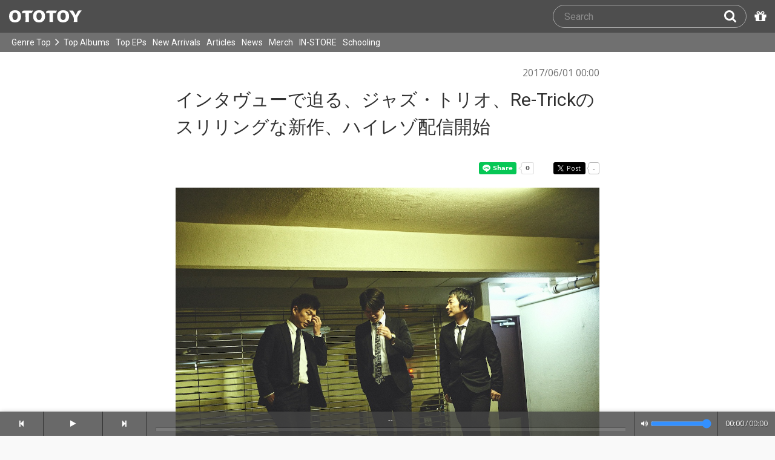

--- FILE ---
content_type: text/html; charset=UTF-8
request_url: https://ototoy.jp/feature/2017060101
body_size: 40975
content:
<!DOCTYPE html><html xmlns="http://www.w3.org/1999/xhtml" xml:lang="ja" lang="ja" prefix="og: http://ogp.me/ns# fb: http://ogp.me/ns/fb# music: http://ogp.me/ns/music#">
  <head>
    <!-- Google Tag Manager -->
    <script>/*<![CDATA[*/(function(w,d,s,l,i){w[l]=w[l]||[];w[l].push({'gtm.start':
    new Date().getTime(),event:'gtm.js'});var f=d.getElementsByTagName(s)[0],
    j=d.createElement(s),dl=l!='dataLayer'?'&l='+l:'';j.async=true;j.src=
    'https://www.googletagmanager.com/gtm.js?id='+i+dl;f.parentNode.insertBefore(j,f);
    })(window,document,'script','dataLayer','GTM-KJPPS7N');/*]]>*/</script>
    <!-- End Google Tag Manager -->

    <meta charset="utf-8"/>

    <link rel="preload" as="font" type="font/woff2" crossorigin="anonymous" href="https://cdnjs.cloudflare.com/ajax/libs/font-awesome/4.7.0/fonts/fontawesome-webfont.woff2?v=4.7.0"/>
    <link rel="preload" as="style" href="/common/css/global_header.css?7a7222905"/>
    <link rel="preload" as="image" href="https://imgs.ototoy.jp/common/images/logo/ototoy_logo.svg"/>

    <link rel="preconnect" href="https://imgs.ototoy.jp" crossorigin="anonymous"/>
    <link rel="preconnect" href="https://www.google-analytics.com" crossorigin="anonymous"/>
    <link rel="preconnect" href="https://fonts.googleapis.com" crossorigin="anonymous"/>

    <link rel="canonical" href="https://ototoy.jp/feature/2017060101"/>
    <base href="/feature"/>
    <meta http-equiv="X-UA-Compatible" content="IE=Edge"/>
    <meta name="format-detection" content="telephone=no"/>
    <meta name="Author" content="ototoy"/>
    <meta name="copyright" content="Copyright OTOTOY inc. All Rights Reserved."/>
    <meta name="robots" content="INDEX, FOLLOW"/>
    <meta name="description" content="ストリート・ライヴに端を発し、現在まで都内ライブハウスを中心に活動しているジャズ・トリオ、Re-Trick。初期の自主制作CDはストリート・ライヴでの手売りだけで、3000枚を超すセールスを記録したという。その勢いをそのままに、1stアルバムから、これまでにリリースした6枚のアルバムはそれぞれ、タワー・レコードなど各ショップのジャズ・チャートを賑わし続けてきた。そんな彼らがアルバム『Epoch』を6月21日にリリースする。彼ら自身もインタヴューで語るように、バンドの指針とも言える最高傑作の予感をひめた作品となっている模様だ。そして本日、本作収録の楽曲「Black Flow」「Cadence」のMVが公開された。OTOTOYではこのMV公開に合わせて、先行してそのニュー・アルバムに迫るインタヴューを敢行。アルバムのフィジカル・リリースに先駆けること1週間、OTOTOYではハイレゾ版を6月14日より配信より先行配信開始。..."/>
    <meta name="keywords" content="ロスレス,ハイレゾ,ダウンロード,ALAC,FLAC,AAC,WAV,DSD,音楽配信,試聴,インタビュー,レビュー,ニュース,lossless,download"/>
    <meta property="fb:app_id" content="463865400317213"/>
    <meta name="google-site-verification" content="4QKOk6MHwrdrIl0cqPofijuBRnMtUQWPeJkG6-Bv9fk"/>
    <meta name="viewport" content="width=device-width"/>
    
    <link rel="alternate" type="application/atom+xml" title="" href=""/>
    <link type="application/opensearchdescription+xml" rel="search" href="/osd.xml"/>

    <script src="/common/ext/jquery-current.min.js?7a7222905"></script>
    

    <script src="/common/ext/bootstrap_341/js/bootstrap.min.js" defer="defer"></script>
    <script src="/common/js/common.js?7a7222905" defer="defer"></script><script src="/common/js/audiojs/audio.min.js?7a7222905" defer="defer"></script><script src="/common/js/audio.common.js?7a7222905" defer="defer"></script>
    <script src="/common/js/canonicalGA.js" defer="defer"></script>
    <script src="/common/js/footerFixed.js" defer="defer"></script>

    <link rel="stylesheet" type="text/css" href="https://fonts.googleapis.com/css?family=Roboto%7COpen+Sans%7CLibre+Franklin&amp;display=swap" crossorigin="anonymous"/>
    <link rel="stylesheet" href="/common/ext/bootstrap_341/css/bootstrap.min.css"/>
    <link rel="stylesheet" type="text/css" href="/common/css/common.css?7a7222905"/>
    <link rel="stylesheet" type="text/css" href="/common/css/global_header.css?7a7222905"/>

    
      <link rel="stylesheet" type="text/css" media="screen" href="/common/css/2panes.css?7a7222905"/>
    
      <link rel="stylesheet" type="text/css" media="screen" href="/common/css/feature.css?7a7222905"/>
    
      <link rel="stylesheet" type="text/css" media="screen" href="/common/css/ototoylogo.css?7a7222905"/>
    
      <link rel="stylesheet" type="text/css" media="screen" href="/common/css/ototoycard.css?7a7222905"/>
    
      <link rel="stylesheet" type="text/css" media="screen" href="/common/css/columns.css?7a7222905"/>
    

    <link rel="stylesheet" type="text/css" href="/common/css/ototoystyle.css?7a7222905"/>
    <link rel="stylesheet" type="text/css" href="/common/css/audio.min.css?7a7222905"/>
    

    
      <link rel="stylesheet" type="text/css" media="screen" href="/feature/style.php?D=2017060101&amp;TS=1496308544"/>
    

    <link rel="apple-touch-icon" href="/images/apple-touch-icons/128x128.png"/>
    <script>
    window.addEventListener('load', function() {
        if ('serviceWorker' in navigator) {
            navigator.serviceWorker.register("/serviceWorker.js");
        }
    });
    </script>
    <link href="/favicon.ico" rel="SHORTCUT ICON"/>
    <link rel="icon" href="/favicon.svg" type="image/svg+xml"/>
    <link rel="manifest" href="/manifest.json"/>
    <!--[if lt IE 9]>
	<script src="//css3-mediaqueries-js.googlecode.com/svn/trunk/css3-mediaqueries.js"></script>
    <![endif]-->
    
      <title>インタヴューで迫る、ジャズ・トリオ、Re-Trickのスリリングな新作──ハイレゾ先行配信開始 - OTOTOY</title>
    
    

    
    <script src="/common/js/ototoy.banner.js?7a7222905" defer="defer"></script>
    <script src="/common/ext/jquery.autopager-1.0.0.js?7a7222905" defer="defer"></script>
    <script src="/common/js/feature.js?7a7222905" defer="defer"></script>
    <script src="/common/js/cart-action.js?7a7222905" defer="defer"></script>
    <script src="/common/js/a2js.php?7a72229050047bb99" defer="defer"></script>
    <script>
      /** -------------- Scroll to Top button ------------- */
      $(function () {
        var topButton = document.getElementById("goto-top-btn-feature");
        if (topButton) {
          topButton.addEventListener("click", scrollToTop);
          window.addEventListener(
            "scroll",
            function () {
              getScrolled() > 1000
                ? topButton.classList.add("fade-in")
                : topButton.classList.remove("fade-in");
            },
            OTOTOY.isIE ? false : { passive: true }
          );
        }

        function getScrolled() {
          return window.pageYOffset !== undefined
            ? window.pageYOffset
            : document.documentElement.scrollTop;
        }
        function scrollToTop() {
          var scrolled = getScrolled();
          window.scrollTo(0, Math.floor(scrolled / 2));
          if (scrolled > 0) {
            window.setTimeout(scrollToTop, 30);
          }
        }
      });
    </script>
    
    
    

    <script type="text/javascript">
      window.addEventListener('message', function(e) {
        if (!/^https:\/\/ototoy\.jp/.test(event.origin)) return;
        if (/^embed_.*/.test(e.data.event)) {
          var message = e.data.ecommerce
            ? {
                event: e.data.event.replace(/embed_/, ''),
                ecommerce: e.data.ecommerce,
              }
            : {
                "event": "custom_event",
                "custom_event_name": "article_" + e.data.event,
                "custom_event_value": e.data.text,
              };

          window.dataLayer.push(message);
        }
      });
    </script>

    <meta property="og:type"   content="article" />
<meta property="og:locale" content="ja_JP" />
<meta property="og:url"    content="https://ototoy.jp/feature/2017060101" />
<meta property="og:image"  content="https://imgs.ototoy.jp/feature/image.php/2017060101/rt1.jpg" />
<meta property="og:title"  content="インタヴューで迫る、ジャズ・トリオ、Re-Trickのスリリングな新作──ハイレゾ先行配信開始" />
<meta property="og:description" content="ストリート・ライヴに端を発し、現在まで都内ライブハウスを中心に活動しているジャズ・トリオ、Re-Trick。初期の自主制作CDはストリート・ライヴでの手売りだけで、3000枚を超すセールスを記録したという。その勢いをそのままに、1stアルバムから、これまでにリリースした6枚のアルバムはそれぞれ、タワー・レコードなど各ショップのジャズ・チャートを賑わし続けてきた。そんな彼らがアルバム『Epoch』を6月21日にリリースする。彼ら自身もインタヴューで語るように、バンドの指針とも言える最高傑作の予感をひめた作品となっている模様だ。そして本日、本作収録の楽曲「Black Flow」「Cadence」のMVが公開された。OTOTOYではこのMV公開に合わせて、先行してそのニュー・アルバムに迫るインタヴューを敢行。アルバムのフィジカル・リリースに先駆けること1週間、OTOTOYではハイレゾ版を6月14日より配信より先行配信開始。..." />
    <meta name="twitter:card" content="summary_large_image"/>
    <meta name="twitter:title" content="インタヴューで迫る、ジャズ・トリオ、Re-Trickのスリリングな新作──ハイレゾ先行配信開始"/>
    <meta name="twitter:description" content="ストリート・ライヴに端を発し、現在まで都内ライブハウスを中心に活動しているジャズ・トリオ、Re-Trick。初期の自主制作CDはストリート・ライヴでの手売りだけで、3000枚を超すセールスを記録したという。その勢いをそのままに、1stアルバムから、これまでにリリースした6枚のアルバムはそれぞれ、タワー・レコードなど各ショップのジャズ・チャートを賑わし続けてきた。そんな彼らがアルバム『Epoch』を6月21日にリリースする。彼ら自身もインタヴューで語るように、バンドの指針とも言える最高傑作の予感をひめた作品となっている模様だ。そして本日、本作収録の楽曲「Black Flow」「Cadence」のMVが公開された。OTOTOYではこのMV公開に合わせて、先行してそのニュー・アルバムに迫るインタヴューを敢行。アルバムのフィジカル・リリースに先駆けること1週間、OTOTOYではハイレゾ版を6月14日より配信より先行配信開始。..."/>
    <meta name="twitter:image" content="https://imgs.ototoy.jp/feature/image.php/2017060101/rt1.jpg?width=1200"/>
    <meta name="twitter:site" content="@ototoy_info"/>
    <meta name="twitter:app:country" content="JP"/>
    <meta name="twitter:app:name:iphone" content="OTOTOY App"/>
    <meta name="twitter:app:id:iphone" content="671495999"/>
    <meta name="twitter:app:name:ipad" content="OTOTOY App"/>
    <meta name="twitter:app:id:ipad" content="671495999"/>
  
  </head>
  <body>

    <!-- Google Tag Manager (noscript) -->
    <noscript><iframe src="https://www.googletagmanager.com/ns.html?id=GTM-KJPPS7N" height="0" width="0" style="display:none;visibility:hidden"></iframe></noscript>
    <!-- End Google Tag Manager (noscript) -->
    
    <div id="wrap">
      
<div class="header-nav-outer">
  <header class="global-header ">
    <div class="ototoy-logo">
      <a href="/top/?d=t">
        <img src="https://imgs.ototoy.jp/common/images/logo/ototoy_logo.svg" alt="OTOTOY" class=""/>
        <img class="premium" src="https://imgs.ototoy.jp/common/images/logo/ototoy_logo_premium.svg" alt="PREMIUM"/>
        <img class="superpremium" src="https://imgs.ototoy.jp/common/images/logo/ototoy_logo_superpremium.svg" alt="SUPERPREMIUM"/>
      </a>
    </div>

    


    <!--============ Search Box ============-->
    <div class="nav-search-box">
      <div id="search-parent">
	<!--
        <a href="/find/?q=" i18n:attributes="aria-label search" role="button"
           id="search-start-button" class="search-button" has-tooltip="">
          <i class="fa fa-lg fa-search"></i>
        </a>
        !-->
        <div id="search-box-parent">
          <form action="/find" method="GET" id="find_form">
            <input type="search" value="" name="q" class="search-box input" aria-labelledby="search-submit-button" tabindex="-1" placeholder="Search"/>
            <a href="/find/?q=">
              <button type="submit" id="search-submit-button" class="search-box submit" tabindex="-1" aria-label="Search"><i class="fa fa-lg fa-search"></i></button>
	    </a>
          </form>
        </div>
      </div>
      <!--============ /Search Box ============-->

      <a id="passcode-menu" href="/passcode" has-tooltip="" aria-label="Redeem Passcode" title="Redeem Passcode">
        <i class="fa fa-gift"></i>
      </a>
    </div>
  </header>

  <nav class="global-header-nav ">
    <div class="ototoy-logo">
      <a href="/top/?d=t">
        <img src="https://imgs.ototoy.jp/common/images/logo/ototoy_logo.svg" alt="OTOTOY" class=""/>
        <img class="premium" src="https://imgs.ototoy.jp/common/images/logo/ototoy_logo_premium.svg" alt="PREMIUM"/>
        <img class="superpremium" src="https://imgs.ototoy.jp/common/images/logo/ototoy_logo_superpremium.svg" alt="SUPERPREMIUM"/>
      </a>
    </div>

    <section class="nav-menu-group" data-nav-tablet="closed">
      <div class="nav-menu-open">
        <button type="button" aria-label="Menu">
          <i class="fa fa-bars"></i><i class="fa fa-caret-down desktop"></i>
        </button>
      </div>
      <ul class="nav-menu modal-at-mobile" data-name="Menu">
        
          <li><a href="https://ototoy.jp/top/">Genre Top</a></li>
          <li class="desktop scroll-down"><a href="https://ototoy.jp/top/" class="genre-top-icon icon-all" aria-label="Genre Top"></a></li>
          <li class="desktop nav-menu-caret" aria-hidden="true"><span><i class="fa fa-angle-right"></i></span></li>
          <li><a href="https://ototoy.jp/charts/weekly/album">Top Albums</a></li>
          <li><a href="https://ototoy.jp/charts/weekly/ep">Top EPs</a></li>
          <li><a href="https://ototoy.jp/newreleases/">New Arrivals</a></li>
          <li><a href="https://ototoy.jp/features/">Articles</a></li>
          <li><a href="https://ototoy.jp/news/">News</a></li>
          <li><a href="https://ototoy.jp/merch/">Merch</a></li>
        
        
        <li class="mobile"><a href="https://ototoy.jp/live/">ONLINE IN-STORE</a></li>
        <li class="desktop school"><a href="https://ototoy.jp/live/">IN-STORE</a></li>
        <li class="school"><a href="https://ototoy.jp/school/">Schooling</a></li>
        <li class="mobile border-top">
          <a href="https://ototoy.jp/find/"><i class="fa fa-lg fa-search"></i>Search</a>
          <a href="https://ototoy.jp/about/help"><i class="fa fa-lg fa-question-circle"></i>Help</a>
        </li>
      </ul>
    </section>

    <!--============ .user ============-->
    <section class="user-menu" aria-label="User Menu">

      <div id="personal">
        <button type="button" aria-controls="sub-menu" aria-expanded="false" aria-label="Open menu">
          <i aria-hidden="true" class="fa fa-user-o"></i>
          <span id="identity_content" class="desktop">Guest</span>
          <i aria-hidden="true" class="fa fa-caret-down desktop"></i>
        </button>
        <a href="/message/" class="badge badge-msg" aria-label="Messages">0</a>

        <ul id="sub-menu" class="sub-menu modal-at-mobile">
          <li class="logon mobile border-bottom" id="submenu-user-name"><i class="fa fa-user"></i>&nbsp;<span></span></li>
          <li class="anon mobile"><a href="https://ototoy.jp/collections/">Collections</a></li>
          <li class=""><i class="fa fa-gift"></i><a href="https://ototoy.jp/passcode">Redeem Passcode</a></li>
          <li class="anon border-top"><a href="https://ototoy.jp/auth/login.php">Sign In</a></li>
          <li class="anon"><a href="https://ototoy.jp/auth/signup.php">Sign Up</a></li>
          <li class="anon desktop"><span class="sub-menu-message">Guest mode has some restrictions. Please sign in or sign up for free to use all the features of OTOTOY.</span></li>
          <li class="anon mobile"><span class="sub-menu-message">Guest Mode</span></li>
          <li class="logon messages border-bottom"><a href="https://ototoy.jp/message/">Messages</a></li>
          <li class="logon mobile tablet"><a href="https://ototoy.jp/collections/">Collections</a></li>
          <li class="logon desktop"><a href="https://ototoy.jp/home/">My Page</a></li>
          <li class="logon"><a href="https://ototoy.jp/profile/preference">Settings</a></li>
          <li class="logon"><a href="https://ototoy.jp/profile/creditcard.php">Register Your Card</a></li>
          <li class="logon"><a href="https://ototoy.jp/collections/_queues_">Purchase History</a></li>
          <li class="logon"><a href="https://ototoy.jp/point/">Points History</a></li>
          <li class="logon"><a href="https://ototoy.jp/coupon/">OTOTOY Coupon</a></li>
          <li class="logon border-top">
            <form action="https://ototoy.jp/auth/logout.php" method="post">
              <button type="submit">Sign Out</button>
            </form>
          </li>
        </ul>
      </div>

      <div id="cart-menu">
        <a href="https://ototoy.jp/cart" id="cart_anchor" aria-label="カートへ">
          <i class="fa fa-shopping-cart" aria-hidden="true"></i><span class="desktop">Cart</span>
          <span class="badge cart-badge">0</span>
        </a>
      </div>

      <div id="collections-menu" class="desktop">
        <a href="https://ototoy.jp/collections/" id="collections_anchor" aria-label="Collections" title="Listen at OTOTOY">
          <i class="fa fa-cloud-download" aria-hidden="true"></i><span class="desktop">Collections</span>
        </a>
      </div>

      <div id="help-menu" class="desktop">
        <a href="https://ototoy.jp/about/help" aria-label="Collections">
          <i class="fa fa-lg fa-question-circle"></i><span class="desktop">Help</span>
        </a>
      </div>
    </section>
    <!--============ /.user ============-->
  </nav>
</div>


      <div class="js-header-notification header-notification"></div>
      <div id="content">
        <div id="row" class="clearfix">
          
          
      <div id="center">
	<div class="article article-main">
<div class="post_time">2017/06/01 00:00</div>

<h1 class="article-header"><span>インタヴューで迫る、ジャズ・トリオ、Re-Trickのスリリングな新作、ハイレゾ配信開始</span></h1> 
<p> </p><div class="image_box center"><div class="social_buttons clearfix"><ul class="social right"><li><div class="line-it-button" data-lang="en" data-type="share-a" data-ver="3" data-url="https://ototoy.jp/feature/2017060101" data-color="default" data-size="small" data-count="true" style="display: none;"></div></li><li><div class="fb-share-button" data-href="https://ototoy.jp/feature/2017060101" data-layout="button_count" data-size="small"><a target="_blank" href="https://www.facebook.com/sharer/sharer.php?u=https%3A%2F%2Fototoy.jp%2Ffeature%2F2017060101&amp;src=sdkpreparse" class="fb-xfbml-parse-ignore"></a></div></li><li><a href="https://twitter.com/share" class="twitter-share-buttoon" data-url="https://ototoy.jp/feature/2017060101" data-text="インタヴューで迫る、ジャズ・トリオ、Re-Trickのスリリングな新作──ハイレゾ先行配信開始 #ototoy" data-count="horizontal" data-lang="en"></a></li></ul></div><div class="image_with_cap center"><div><img src="https://imgs.ototoy.jp/feature/image.php/2017060101/rt1.jpg?width=1200" class="feature_img feature_img_center"  alt="" /></div><div class="image_caption">左から渡辺雅之(ds)、井上亮(b)、菅原 敏(p,key)</div></div></div><p> </p> 
<p> ストリート・ライヴに端を発し、現在まで都内ライブハウスを中心に活動しているジャズ・トリオ、Re-Trick。初期の自主制作CDはストリート・ライヴでの手売りだけで、3000枚を超すセールスを記録したという。その勢いをそのままに、1stアルバムから、これまでにリリースした6枚のアルバムはそれぞれ、タワー・レコードなど各ショップのジャズ・チャートを賑わし続けてきた。そんな彼らがアルバム『Epoch』を6月21日にリリースする。彼ら自身もインタヴューで語るように、バンドの指針とも言える最高傑作の予感をひめた作品となっている模様だ。そして本日、本作収録の楽曲「Black Flow」「Cadence」のMVが公開された。OTOTOYではこのMV公開に合わせて、先行してそのニュー・アルバムに迫るインタヴューを敢行。アルバムのフィジカル・リリースに先駆けること1週間、OTOTOYではハイレゾ版を6月14日より配信より先行配信開始。 </p> <blockquote style="margin:8px 0px;" class="quote clearfix"> <br /> <span class="strong3">アルバム『Epoch』はハイレゾ先行配信開始</span><br/> 
  <div class="col2 simple-card right">
    <div class="simple-card-jacket">
      <a href="https://ototoy.jp/_/default/p/76046" title="Epoch">
        <div class="img-outer">
          <div class="img-jacket">
            <img src="https://imgs.ototoy.jp/imgs/jacket/0076/00106888.1496813952.8685_180.jpg" alt="Epoch"/>
          </div>
          
          
            
            <div class="c-badge hires"><img src="/common/images/badge-en-hires.png" alt="igh Resolution"/></div>
            
            
            
            
            
          
        </div>
      </a>
    </div>
    <div class="simple-card-content">
      
        <p class="simple-card-title text-fade-out"><a href="https://ototoy.jp/_/default/p/76046">Epoch</a></p>
        <p class="simple-card-artist text-fade-out"><a href="https://ototoy.jp/_/default/a/48285">Re-Trick</a></p>
	<div class="simple-card-ribbon-and-price">
          <div class="simple-card-albumprice">¥ 1,834</div>
          
	  
            
	  
          
	</div>
      
      
    </div>
    <div class="simple-card-buttons">
      <div audiosource ><button type="button" data-src="https://ototoy.jp/api/trial/op/556271.mp3" title="Black Flow" artist="Re-Trick"  aria-label="Play"><img src="/common/images/card_play_button.png"/></button></div><div audiosource hidden><button type="button" data-src="https://ototoy.jp/api/trial/op/556272.mp3" title="Basquiat" artist="Re-Trick"  aria-label="Play"></button></div><div audiosource hidden><button type="button" data-src="https://ototoy.jp/api/trial/op/556273.mp3" title="Cadence" artist="Re-Trick"  aria-label="Play"></button></div><div audiosource hidden><button type="button" data-src="https://ototoy.jp/api/trial/op/556274.mp3" title="Stream of Pieces" artist="Re-Trick"  aria-label="Play"></button></div><div audiosource hidden><button type="button" data-src="https://ototoy.jp/api/trial/op/556275.mp3" title="Blue Motion" artist="Re-Trick"  aria-label="Play"></button></div><div audiosource hidden><button type="button" data-src="https://ototoy.jp/api/trial/op/556276.mp3" title="Folk Song" artist="Re-Trick"  aria-label="Play"></button></div><div audiosource hidden><button type="button" data-src="https://ototoy.jp/api/trial/op/556277.mp3" title="Prelude" artist="Re-Trick"  aria-label="Play"></button></div><div audiosource hidden><button type="button" data-src="https://ototoy.jp/api/trial/op/556278.mp3" title="Movement" artist="Re-Trick"  aria-label="Play"></button></div><div audiosource hidden><button type="button" data-src="https://ototoy.jp/api/trial/op/556279.mp3" title="YAKARA" artist="Re-Trick"  aria-label="Play"></button></div><div audiosource hidden><button type="button" data-src="https://ototoy.jp/api/trial/op/556280.mp3" title="Inner Flame" artist="Re-Trick"  aria-label="Play"></button></div><div audiosource hidden><button type="button" data-src="https://ototoy.jp/api/trial/op/556281.mp3" title="Chant" artist="Re-Trick"  aria-label="Play"></button></div><div audiosource hidden><button type="button" data-src="https://ototoy.jp/api/trial/op/556282.mp3" title="Retrospective" artist="Re-Trick"  aria-label="Play"></button></div>
      <div class="add-cart">
        <a href="https://ototoy.jp/_/default/p/76046" target="_blank"><span class="ologo ologo-en-o"></span><span class="ologo ologo-en-t"></span><span class="ologo ologo-en-o"></span><span class="ologo ologo-en-t"></span><span class="ologo ologo-en-o"></span><span class="ologo ologo-en-y"></span>で買う</a>
      </div>
    </div>
  </div>


<span class="strong2">Re-Trick / Epoch(24bit/48kHz)</span> <br /> <span class="strong2">【Track List】</span><br/> 01. Black Flow<br/> 02. Basquiat<br/> 03. Cadence<br/> 04. Stream of Pieces<br/> 05. Blue Motion<br/> 06. Folk Song<br/> 07. Prelude<br/> 08. Movement<br/> 09. YAKARA<br/> 10. Inner Flame<br/> 11. Chant<br/> 12. Retrospective<br/> <br /> WAV / ALAC / FLAC : 24bit/48kHz / AAC<br/> 単曲 250円(税込) / アルバムまとめ購入 1,800円(税込)<br/> <br /> <br /> <span class="strong3">アルバム『Epoch』収録曲から2曲のMVを公開</span><br/> <span class="strong2">ニュー・アルバム収録「Black Flow」のMV</span><br/> <br /> 
<div class="youtube_box_small_center"><iframe style="width:600px;height:360px;" src="//www.youtube.com/embed/1oxDnD54jV4" loading="lazy" frameborder="0" allow="fullscreen"></iframe></div>

<br/> <br /> <span class="strong2">監督 : 滝本ハルオからのコメント</span><br/> 車窓より流れ去る風景が、いつしかグリッチやワームホールのような様子に景色が変化していく本作は、タイトル通り仄暗く、また走馬灯のようなイメージから始まりました。映像によるコラージュ作品ですが、出演していただいた下山はるかさんの凜とした表情と、車外からフレームに反射する光の変化、こちらの岸からあちらの岸へ流れるようなショットも、最終的には進行方向が裏表を行き来します。3人の演奏と重ね合わせて様々な目の錯覚を楽しんでください。<br/> <br /> <div class="image_box"><div class="image_with_cap right" style="width:150px"><div><img src="https://imgs.ototoy.jp/feature/image.php/2017060101/sh.jpg?" class="feature_img feature_img_right" width="150"  alt="" /></div></div></div> <span class="strong2">出演女優 : 下山はるかからのコメント</span><br/> 映像も曲も一度見たら世界に入り込んでしまうようなMVです。<br/> そんな素晴らしいMV撮影に参加できて光栄です(o＾＾o)ぜひたくさん見てください！<br/> <br /> <br /> <br /> <div class="clear"></div> <span class="strong2">ニュー・アルバム収録「Cadence」のMV</span><br/> <br /> 
<div class="youtube_box_small_center"><iframe style="width:600px;height:360px;" src="//www.youtube.com/embed/0O9i-ps09co" loading="lazy" frameborder="0" allow="fullscreen"></iframe></div>

<br/> <br /> <span class="strong2">監督 : 滝本ハルオのコメント</span><br/> 律・リズムを意味するタイトルであるこの曲をRe-Trickから初めて聞かせていただいた時、街の躍動感と魚群のうごめく様を連想しました。撮影地の大阪・難波はミナミの中心街。周辺のホステルに宿泊する外国人観光客も多く、ローカルの暮らしだけではない、ツーリストたちのリズムを感じる土地です。多くの国から様々な人間が通り過ぎていくこの街のランドスケープと、一心に泳ぐ魚たちのうねりをRe-Trickの楽曲の中に映し出しています。<br/> </blockquote> 
<h3 class="article-header"><span>INTERVIEW : Re-Trick</span></h3> 
<p> インタヴュー終了後に撮影された写真、最高にカッコイイ! 見るからにシブくてストイックなジャズ・トリオっていう感じだ。「ジャズかあ～なんとなく難しそうだから聴かないよねえ」なんて思っているそこのあなた! いやいや、Re-Trickは決して聴き手に小難しい解釈を求めるような敷居の高いバンドじゃないんですよ。ストリート・ライヴを出発点として長いキャリアを持つ彼らの新作『Epoch』は、ジャズ、クラシック、フュージョン、ファンク、ときにはメタルっぽさすら感じさせるリズム等、様々な音楽要素を内包しつつ、型にハマることなく演奏の楽しさを伝えてくれるプリミティヴな作品なのだ。生活の中の一部として音楽をやっていると語る3人のパーソナリティーを知ってもらえばきっとより立体的にアルバムを聴けるはず。同時公開のMVと併せて楽しんでほしい。<br/> <br/> インタヴュー&文 : 岡本貴之<br/> 写真 : 作永裕範<br/> </p> 
<h3 class="article-header"><span>人がわかりやすい感じで言うと「ジャズ」なのかなって</span></h3> 
<p> </p><div class="image_box center"><div class="image_with_cap center"><div><img src="https://imgs.ototoy.jp/feature/image.php/2017060101/rt2.jpg?width=1200" class="feature_img feature_img_center"  alt="" /></div></div></div><p> </p><div class="clear"></div><p> <span class="strong2">──まず、Re-Trickはどんな成り立ちのバンドなのでしょうか。</span> </p> 
<p> <span class="strong2">井上亮(Ba以下・井上) :</span> もともと、音楽専門学校の同期で学生の頃から一緒にやっていまして。学校を卒業してからもよくスタジオに入っていたんですけど、そのうちライヴをするためにバンドにしようっていう話になったのが結成の経緯ですね。まあ腐れ縁に近い形ですけど(笑)。 </p> 
<p> <span class="strong2">渡辺雅之(Ds以下・渡辺) :</span> つまらなくてすいません。 </p> 
<p> <span class="strong2">菅原 敏(P,Key以下・菅原) :</span> 劇的な経緯はとくにないですね(笑)。 </p> 
<p> <span class="strong2">──最初にライヴをやるためにバンドにしたときは、どんなバンドにしようとかって話をしますよね?</span> </p> 
<p> <span class="strong2">一同 :</span> いや、全然(キッパリ)。 </p> 
<p> <span class="strong2">──全然ですか(笑)。</span> </p> 
<p> <span class="strong2">井上 :</span> 何にも決めてないですね。ただ、8割9割自分たちのオリジナルしかやっていないので、自分たちもバンドを紹介するときに、なんて言っていいかわからないので、人がわかりやすい感じで言うと「ジャズ」なのかなって。 </p> 
<p> <span class="strong2">──ストリートライヴをやっていたそうですけど、どのへんでやってたんですか。</span> </p> 
<p> <span class="strong2">菅原 :</span> 吉祥寺の駅前と、今は変わっちゃいましたけど、新宿駅南口改札を出たところですね。2曲だけやって帰るというスタイルを確立したんですよ、我々が。 </p> 
<p> <span class="strong2">渡辺 :</span> 帰るというか、逃げる(笑)。 </p> 
<p> 井上 : ドラムもほぼほぼフルセット、ベースもエレベなので電源とアンプを持ってきて、けっこうデカい音量を出していたので。ただ、インパクトが強いのでだいたい100人以上は集めてました。それに味をしめて週4、5回やってたので。まあ迷惑な感じですよね。でも2曲くらいでおまわりさんが来ちゃうんです。それで2曲スタイルが確立したんですけど、真似するミュージシャンがすごく増えて。 </p> 
<p> <span class="strong2">渡辺 :</span> それで取締りが厳しくなってあそこで出来なくなったんじゃないかなって。僕らのせいかもしれない(笑)。 </p> 
<p> <span class="strong2">──ストリートでやってた期間ってどれくらいあったんですか?</span> </p> 
<p> <span class="strong2">井上 :</span> トータルで3年くらいやってましたね。 </p> 
<p> <span class="strong2">渡辺 :</span> でも、とにかくつらかったんですよ。「行きたくない」って言ったら駄目みたいな仕事や学校みたいな感じになってきていて。でも、ストリートだし雨降ったらアウトじゃないですか? だから全員天気予報をチェックして。 </p> 
<p> <span class="strong2">菅原 :</span> 行かなくて良い理由をなんとか作るために。それぞれ別の場所に住んでいたので、天気予報を見て「俺の方は降水確率60%だから」「じゃあしょうがないからやめようか」って(笑)。 </p> 
<h3 class="article-header"><span>今作はベスト盤っぽい感じでできないかなと</span></h3> 
<p> </p><div class="image_box center"><div class="image_with_cap center"><div><img src="https://imgs.ototoy.jp/feature/image.php/2017060101/rt3.jpg?width=1200" class="feature_img feature_img_center"  alt="" /></div></div></div><p> </p><div class="clear"></div><p> </p> 
<p> <span class="strong2">──曲は3人がそれぞれ書いた曲をやっているのでしょうか。</span> </p> 
<p> <span class="strong2">井上 :</span> デビュー当時は(菅原の)作曲力が圧倒的だったので、最近ようやくそうなってきた感じです。ただ、今回はちょっと趣旨が違っていて。僕は一度バンドを抜けて復帰したんですけど、自分が抜けていた時期でレコーディングに参加していない2枚のアルバム（『Evidence』『Dig Out』）があるんです。そこからの曲も今はライヴでやっていて人気もあるし今なら違う感じで録れるんじゃないかっていう話もあったので、ちょいベスト的な選曲で入っているんですよ。なので作曲でいうと今作は菅原が圧倒的に多いです。 </p> 
<p> <span class="strong2">菅原 :</span> 曲によってアレンジも変わってますし、亮が弾いていなかった曲なのでアプローチも全然変わってますし。今のバンドの状態の音でこの辺の曲を録音したいというのもありました。 </p> 
<p> <span class="strong2">井上 :</span> それと、2016年にリリースした『Marble -Recorded Live at Mandala Minami Aoyama-』というアルバムが、けっこう無茶な作り方をしてまして。1人3曲ずつ9曲作って、それを初披露でライヴ録音するというのをお客さんにもアナウンスしていて、「来た人には名前をクレジットするから来てね」っていうものだったんです。そこらへんくらいからバンドの音がしっかり固まってきているんだなっていうのが認識できたので、今作はベスト盤っぽい感じでできないかなっていうことで作りました。 </p> 
<p> <span class="strong2">──曲によってどの楽器がリードとかじゃなくて3人の演奏が混ざり合っている感じを受けるのですが、そういうアンサンブルってどうやってできていくんですか。</span> </p> 
<p> <span class="strong2">渡辺 :</span> 全然、考えてないんですよ。「こうしよう」というよりは、曲に対してそれぞれが勝手に演奏する、みたいな感じなので。曲のコンセプトというよりは、それぞれの感覚でそれをぶつけるみたいな。それに対して、メンバーは何も言わないんですよ。 </p> 
<p> <span class="strong2">菅原 :</span> 影響は受けるんですよ。例えば、むちゃくちゃドラムが叩きまくってたら、それに対するバランスというのがあるので。 </p> 
<p> <span class="strong2">渡辺 :</span> もしかして、俺が気付いていないだけでこの2人が調整しているのかもしれないということですね。もしかしたらですけど(笑)。俺は全然考えないです。 </p> 
<p> <span class="strong2">井上 :</span> だから僕らからすると良い刺激になりますよね。レコーディングとかで突然ぶっこんできますから。とんでもないぶっこみ方をしてきますから、リハとかプリプロとか意味ないんですよ。すごくひやひやしますからね。 </p> 
<p> <span class="strong2">渡辺 :</span> クリックもないですし、みんなでバッと合わせてやるんですけど、最後の最後にぶっこみ系が急に思いついて、勝手に体が動いちゃうですよ。そこで崩れるとまた頭からやらなきゃいけなくなるんですけど、でもそれが好きなんですね。ぶっ壊れるのが。 </p> 
<p> <span class="strong2">──「Basquiat」は7拍子ですが、これはジェフ・ベックグループとかああいう感じの演奏ですよね。</span> </p> 
<p> <span class="strong2">菅原 :</span> ああ～確かにそうですね。うちは7拍子の曲が異常に多くて。全員作っているんですけど、なぜか7拍子が好きなんですよ。ちょっと前のめりになるノリが。 </p> 
<p> <span class="strong2">渡辺 : </span>ただ、変拍子っぽくない感じに聴かせたいというのはあるんです。ダンサンブルにしようという意識はないんですけど、7拍子でもお客さんが心地よくなってくれたらなというのはあるんですよね。 </p> 
<p> <span class="strong2">──「Basquiat」って画家のジャン=ミシェルバスキアのことだと思うんですけど、以前にも「Matisse」「Picasso」という曲がありますよね。</span> </p> 
<p> <span class="strong2">菅原 :</span> そうです、全部7拍子なんです、画家シリーズは(笑)。全部僕が書いた曲なんですけど、「Picasso」は曲名が決まっていない状態でライヴでやっていたんですけど、お客さんに「なんかピカソの絵みたいだ」って言われて。それで「Picasso」ってつけたんです。それがデビューしてちゃんとしたMVを作った最初の曲だったので、一番認知度も高くてライヴでもしょっちゅうやっているんですけど、そろそろこれに代わる曲を作らないとなっていうことでライヴレコーディングのときに同じ7拍子で「Matisse」を作って。じゃあ今回は「Basquiat」にしようっていう、安直な感じです(笑)。 </p> 
<h3 class="article-header"><span>指標になるようなアルバムを作りたいなと</span></h3> 
<p> </p><div class="image_box center"><div class="image_with_cap center"><div><img src="https://imgs.ototoy.jp/feature/image.php/2017060101/rt4.jpg?width=1200" class="feature_img feature_img_center"  alt="" /></div></div></div><p> </p><div class="clear"></div><p> </p> 
<p> <span class="strong2">──『Epoch』というアルバム・タイトルはどんな意味でつけたんでしょうか。</span> </p> 
<p> <span class="strong2">菅原 :</span> 新世紀とか画期的とか、エポックメイキングとかという意味なんですけど、自分たちの中で1回メンバーが脱退して再加入して再開して、3人に戻ってから何枚かCDも出したんですよね。最初はサウンドが固まってなかったんですけど、今は割と自分たちのやりたいことができるようになってきたなっていう実感がそれぞれにあって。じゃあここらで指標になるようなアルバムを作りたいなということでこのタイトルにしました。 </p> 
<p> <span class="strong2">──「Chant」はコーラスが入ってますけど、これは?</span> </p> 
<p> <span class="strong2">井上 :</span> これは3人でやってます。敏さんがやるぞって言うので。 </p> 
<p> <span class="strong2">菅原 :</span> これは僕のアイデアです。ブラジルとかのサウダージな感じを入れたかったんです。昔からやってみたかったんですけど、ちょっとRe-Trickじゃ無理だなって思ってたんですけど、歌がああいうものであれば別に上手く歌う必要もないし、と思ってやってみたんですけど、最初にテイクは下手すぎて「あ、ここまで下手だったんだ」って。 </p> 
<p> <span class="strong2">一同 :</span> ははははは! </p> 
<p> <span class="strong2">──この曲ってウッドベース使ってるんですか?</span> </p> 
<p> <span class="strong2">井上 :</span> いや、全部エレベですよ。奏法でミュートすると若干音が潰れる感じになるので。エレベって音が伸びちゃうので、音を潰してエレベっぽい感じを殺すっていうのは何曲かやってますね。昔ウッドベースを使おうとしたことがあったんですけど使えなかったので諦めて、頑張ってエレベでそういうニュアンスを出してます。 </p> 
<p> <span class="strong2">──それぞれ自分の中での聴きどころを1曲ずつ挙げてもらえますか。</span> </p> 
<p> <span class="strong2">渡辺 :</span> 僕は「Basquiat」ですね。さっきもダンサンブルっていう話が出ましたけど、けっこうこういう曲はこれまでにはなかったもので、なおかつ7拍子で、普通ならスウィングとか4ビートに行っちゃうんですけど、ずっと変わらずそういうノリで行くのは珍しくて。メロディとベースラインも新しい感じなので今までにないRe-Trickを感じてもらえるんじゃないかと思います。 </p> 
<p> <span class="strong2">井上 :</span> バンドとしての一番の聴きどころは絶対「Black Flow」なんですけど、個人的に且つ新曲で言うと、ですね。ようやく“引き算ができた弾き方”ができたなっていう満足感はあり「Prelude」ます。俺いつも弾いちゃって音数が増えちゃうんですよ。この曲はレコーディングのときに絶対に音数を最小限にしようと決めてて、ようやくできてなって。一瞬レコーディングでも弾きたくなっちゃうんですよ、「ボーンボボーン」って。でもそういうの絶対やめようと思って。敏さんの曲なんですけど、だいぶ曲の雰囲気が活かせたかなって。メロディとかドラムとかを考えてベースを弾きすぎない方が良いなと思ってできたのがこの曲です。 </p> 
<p> <span class="strong2">菅原 :</span> 僕も「Prelude」なんですよ。クラシックの和声が好きで、コード進行が大きく変わらないんですけど、中で移ろって行くものが最近は好きで。この曲はその辺が表現できたのと。全体的なスピード感もあって演奏も結構いいなと。単純なBPMの問題じゃなくて、プラスアルファのスピード感がこの曲はあるかなって。 </p> 
<h3 class="article-header"><span>ストレスがないです、このバンドは</span></h3> 
<p> </p><div class="image_box center"><div class="image_with_cap center"><div><img src="https://imgs.ototoy.jp/feature/image.php/2017060101/rt5.jpg?width=1200" class="feature_img feature_img_center"  alt="" /></div></div></div><p> </p><div class="clear"></div><p> </p> 
<p> <span class="strong2">──今回、2曲のMVが制作されていますが、まず「Cadence」について教えてください。これは大阪で撮影された映像とバンドの演奏が重なっている作品ですね。</span> </p> 
<p> <span class="strong2">井上 :</span> これは新鮮でしたね。今までと違ってスタジオでしっかりと撮ったので。映像作家の滝本ハルオさんと制作させてもらったんですけど、映像専門の方とやるのも初めてだったんですよ。滝本さんは大阪在住で、こっちは関東に住んでいるので最初どんな人なのかもわからなくて。実際にお会いしたらすごく良い方だったんですけど、僕たちが行ったらすごく眠そうにしていて。「大丈夫かな?」って思って聞いたら、前の日にイベントで使っていてお客さんが帰った後に、スタジオの壁を1人で朝までかかって全部真っ白に塗っていたらしくて。 </p> 
<p> <span class="strong2">菅原 :</span> そこで演奏を撮影して。滝本さんは黒い部分に別の映像をはめ込むというのが得意なスタイルらしくて、それで今日も着てる黒いスーツで来てって言われたんです。そこに魚とか街の映像をはめ込んで行ってこういう作品になりました。 </p> 
<p> </p>
<div class="youtube_box_small_center"><iframe style="width:600px;height:360px;" src="//www.youtube.com/embed/0O9i-ps09co" loading="lazy" frameborder="0" allow="fullscreen"></iframe></div>

<br/><p> </p> 
<p> <span class="strong2">──黒い部分に映像をはめ込むという手法は、もう1曲のMV「Black Flow」でも使われていますが、こちらはバンドではなくて、色んなアーティストのMVに出演しているモデルの下山はるかさんが出演していますね。</span> </p> 
<p> <span class="strong2">井上 :</span> パッと見で一般の人にも伝わるポップなものを作りたいと話が出ていて。今までMVで女性に出てもらったものはないので、下山さんを推薦して頂いて出演してもらいました。「Cadence」と同じ人が映像を作っていると思えないほど、構図とか回し方がすごくポップだなって思いましたし、新鮮でしたね。「Black Flow」は狂暴で不気味な曲なんですけど、かわいい女の子が入るとより不気味さが増すんだなと(笑)。なんか、怖い感じになるよね? </p> 
<p> </p>
<div class="youtube_box_small_center"><iframe style="width:600px;height:360px;" src="//www.youtube.com/embed/1oxDnD54jV4" loading="lazy" frameborder="0" allow="fullscreen"></iframe></div>

<br/><p> </p> 
<p> <span class="strong2">菅原 :</span> 確かに、女の子が入ると逆に怖い感じになるね。 </p> 
<p> <span class="strong2">渡辺 :</span> 女の子がアンニュイな雰囲気もありそうな感じで余計怖いのかも(笑)。 </p> 
<p> <span class="strong2">菅原 :</span> 小物とかもちょっと怖い感じだし。悪魔感がすごい。 </p> 
<p> <span class="strong2">渡辺 :</span> さっきから良いこと全然言ってないじゃないですか。“怖い”しか言ってない(笑)。 </p> 
<p> <span class="strong2">──同 : (笑)。</span> </p> 
<p> <span class="strong2">菅原 :</span> いや、そういう曲だからね。それがより強調されて良いということです(笑)。 </p> 
<p> <span class="strong2">──ハイレゾ配信を踏まえた上で、どんなところを聴いてほしいですか。</span> </p> 
<p> <span class="strong2">菅原 :</span> 割と大味なバンドだと思われがちなんですけど(笑)。さっき話したように曲の作り方においてコード進行の微妙な内省の移ろいの部分、アンサンブルというのは繊細な部分を持っていて。シンバルの音がすごく綺麗だったり、ベースのミュートにしてもそうなんですけど、そういうところが細かく伝わる状態で聴いてみたいというのはすごくあって。絶対無理なんですけど、「自分たちの演奏を自分たちで観てみたい」というのが3人共通で思っていることで。それに一番近いのがハイレゾ配信なのかなという気がします。 </p> 
<p> <span class="strong2">──ちなみに今回のレコーディングで録り方とか音作りのこだわりとか、新たに試みたことってありましたか?</span> </p> 
<p> <span class="strong2">井上 :</span> それが残念ながら、ないんですよ(笑)。 </p> 
<p> <span class="strong2">一同 :</span> ははははは! </p> 
<p> <span class="strong2">渡辺 :</span> なんでもそうなんですけど、「レコーディング頑張るぞ!」というよりは、「休憩でご飯一緒に食べるの楽しみだなあ」みたいな感じなんですよ、いつも。ライヴにしても。 </p> 
<p> <span class="strong2">──ものすごい自然体ですね(笑)。ライヴで緊張することってないんですか。</span> </p> 
<p> <span class="strong2">渡辺 :</span> う～ん、するときもあるけど……。 </p> 
<p> <span class="strong2">井上 :</span> ほとんどないよね。 </p> 
<p> <span class="strong2">菅原 :</span> そうですね。 </p> 
<p> <span class="strong2">渡辺 :</span> だから……ミュージシャンじゃないのかもしれないですね(笑)。カッコよく言うと生活の一部というか。 </p> 
<p> <span class="strong2">菅原 :</span> 普段の生活の中で空き時間ができたから音楽をやってる、というのに近い感じかもしれないですね。ストレスがないですからね。 </p> 
<p> <span class="strong2">渡辺 : </span>うん、ないですね。ストレスがないです、このバンドは。 </p> 
<h3 class="article-header"><span>PROFILE</span></h3> 
<p> <span class="strong2">Re-Trick</span> </p> 
<p> 菅原 敏(p,key)、渡辺雅之(ds)、井上亮(b)<br/> <br/> 2005年結成、関東在住の”Aggressive Jazz Trio”。<br/> 東京のストリートライヴと都内ライヴハウスを中心に活動し、自主制作のCDがストリートライヴ会場だけで3000枚を超すセールスを記録。 デビューアルバム『Colors of Agenda』が2008年タワーレコードジャズ部門日本人2位、ジャズ総合5位というセンセーショナルなセールスを記録。”恐るべき才能を持った新人”と評価を受け、一躍JAZZ界の寵児となり全国11か所に及ぶツアーを敢行。また、JZ Brat、Motion Blue yokohamaなどの首都圏大型ライヴハウスへの出演や有名ミュージシャンとの共演が急増。 クラブ、ラテン・ジャズ等の音楽を貪欲に取り入れ、彼らのアグレッシヴなアコースティックサウンドは常に進化を続ける。<br/> <br/> 2009年10月7日、3rdアルバム「EVIDENCE」をリリース。 発売早々タワー・レコードJAZZウィークリーチャート2位となり、勢いは止まる事なく2012年10月Sony Music Distribution（Japan）Inc.より5thアルバム『re:retrick』をリリース。<br/> <br/> 2014年3月、前作から二年振りの6thアルバム『fauvic』がAmazonの予約数で　J-JAZZ部門ランク1位、billboadJAPANのチャートを賑わせた。<br/> <br/> インストゥルメンタルな演奏にこだわりつつ、ボーカリストともコラボレーションするRe-Trickは、常に柔軟かつ自由な発想で、自身に対する挑戦と音楽の追求を忘れない。<br/> <br/> <a href="http://re-trick.com/" target="_blank" rel="noopener noreferrer"><span class="strong2">Re-Trick アーティスト・ページ</span></a><br/> </p><div class="pager"></div><div class="social_buttons clearfix"><ul class="social right"><li><div class="line-it-button" data-lang="en" data-type="share-a" data-ver="3" data-url="https://ototoy.jp/feature/2017060101" data-color="default" data-size="small" data-count="true" style="display: none;"></div></li><li><div class="fb-share-button" data-href="https://ototoy.jp/feature/2017060101" data-layout="button_count" data-size="small"><a target="_blank" href="https://www.facebook.com/sharer/sharer.php?u=https%3A%2F%2Fototoy.jp%2Ffeature%2F2017060101&amp;src=sdkpreparse" class="fb-xfbml-parse-ignore"></a></div></li><li><a href="https://twitter.com/share" class="twitter-share-buttoon" data-url="https://ototoy.jp/feature/2017060101" data-text="インタヴューで迫る、ジャズ・トリオ、Re-Trickのスリリングな新作──ハイレゾ先行配信開始 #ototoy" data-count="horizontal" data-lang="en"></a></li></ul></div><div class="loader js-loader"><i class="fa fa-spinner fa-pulse fa-5x fa-fw" aria-hidden="true"></i></div></div>

	<div class="article article-addendum">

          

	  
            <section id="author_section_0" class="clearfix">
              <div class="article-addendum-box">
		<div class="addendum-header">この記事の筆者</div>
		<div class="addendum-body">
		  <div class="about_writer_box">
		    <a href="/home/?C=98188"><img loading="lazy" class="writer-image" src="https://imgs.ototoy.jp/imgs/photo/10/82/88/0000098188.1585737302.jpg"/></a>
		    <div class="name">岡本 貴之 <p>OTOTOYライター講座出身のフリーライター。音楽の他、グルメ 、様々なカルチャーの体験レポート等。忘れらんねえよ『週刊青春』特製本取材・構成等を担当。著書『I LIKE YOU 忌野清志郎』(河出書房新社)発売中。同じ誕生日はアジャ・コングと内山君。</p> </div>
		    
		      <div class="related">この筆者の記事</div>
		      <div class="article-list-box small">
			
			  <div class="article-list small">
			    <figure class="fig-target"><a href="/feature/2026011603" title="OTOTOY各スタッフ＋αがそれぞれ選ぶ、2025年の10作品"><img loading="lazy" src="https://imgs.ototoy.jp/feature/image.php/2026011603/2025staffschoice.png?width=72" alt="OTOTOY各スタッフ＋αがそれぞれ選ぶ、2025年の10作品"/></a></figure>
			    <p class="title"><a href="/feature/2026011603" title="OTOTOY各スタッフ＋αがそれぞれ選ぶ、2025年の10作品">OTOTOY各スタッフ＋αがそれぞれ選ぶ、2025年の10作品</a></p>
			  </div>
			
			  <div class="article-list small">
			    <figure class="fig-target"><a href="/feature/2025112604" title="白鳥英美子・澄夫夫妻が語る、“想像の世界”──ムーミン、ドラえもん、FF9の音楽を紡いだ、夫婦クリエイターの軌跡"><img loading="lazy" src="https://imgs.ototoy.jp/feature/image.php/2025112604/01.jpg?width=72" alt="白鳥英美子・澄夫夫妻が語る、“想像の世界”──ムーミン、ドラえもん、FF9の音楽を紡いだ、夫婦クリエイターの軌跡"/></a></figure>
			    <p class="title"><a href="/feature/2025112604" title="白鳥英美子・澄夫夫妻が語る、“想像の世界”──ムーミン、ドラえもん、FF9の音楽を紡いだ、夫婦クリエイターの軌跡">白鳥英美子・澄夫夫妻が語る、“想像の世界”──ムーミン、ドラえもん、FF9の音楽を紡いだ、夫婦クリエイターの軌跡</a></p>
			  </div>
			
			  <div class="article-list small">
			    <figure class="fig-target"><a href="/feature/2025112102" title="怒りと渇望を燃やし続けるロック・ミュージシャンの魂──DURANが完全無欠の3人体制で放つ新章『Vornak』"><img loading="lazy" src="https://imgs.ototoy.jp/feature/image.php/2025112102/DURAN_Trio_1.jpg?width=72" alt="怒りと渇望を燃やし続けるロック・ミュージシャンの魂──DURANが完全無欠の3人体制で放つ新章『Vornak』"/></a></figure>
			    <p class="title"><a href="/feature/2025112102" title="怒りと渇望を燃やし続けるロック・ミュージシャンの魂──DURANが完全無欠の3人体制で放つ新章『Vornak』">怒りと渇望を燃やし続けるロック・ミュージシャンの魂──DURANが完全無欠の3人体制で放つ新章『Vornak』</a></p>
			  </div>
			
			  <div class="article-list small">
			    <figure class="fig-target"><a href="/feature/2025092601" title="矢井田 瞳 × Yaffleが語る、理想的なミュージシャンの姿とは？──ミュージシャンとプロデューサー、二つの視点が交錯する対談"><img loading="lazy" src="https://imgs.ototoy.jp/feature/image.php/2025092601/0902-009-3.jpg?width=72" alt="矢井田 瞳 × Yaffleが語る、理想的なミュージシャンの姿とは？──ミュージシャンとプロデューサー、二つの視点が交錯する対談"/></a></figure>
			    <p class="title"><a href="/feature/2025092601" title="矢井田 瞳 × Yaffleが語る、理想的なミュージシャンの姿とは？──ミュージシャンとプロデューサー、二つの視点が交錯する対談">矢井田 瞳 × Yaffleが語る、理想的なミュージシャンの姿とは？──ミュージシャンとプロデューサー、二つの視点が交錯する対談</a></p>
			  </div>
			
			  <div class="article-list small">
			    <figure class="fig-target"><a href="/feature/2025052001" title="【短期連載】FUNKIST、喜びと葛藤が刻まれた25年を振り返る Vol.3──FUNKISTとしての生き方を誇り、その先へ（2013〜2025年）"><img loading="lazy" src="https://imgs.ototoy.jp/feature/image.php/2025052001/176_Z620021.jpg?width=72" alt="【短期連載】FUNKIST、喜びと葛藤が刻まれた25年を振り返る Vol.3──FUNKISTとしての生き方を誇り、その先へ（2013〜2025年）"/></a></figure>
			    <p class="title"><a href="/feature/2025052001" title="【短期連載】FUNKIST、喜びと葛藤が刻まれた25年を振り返る Vol.3──FUNKISTとしての生き方を誇り、その先へ（2013〜2025年）">【短期連載】FUNKIST、喜びと葛藤が刻まれた25年を振り返る Vol.3──FUNKISTとしての生き方を誇り、その先へ（2013〜2025年）</a></p>
			  </div>
			
			  <div class="article-list small">
			    <figure class="fig-target"><a href="/feature/2025051801" title="【短期連載】FUNKIST、喜びと葛藤が刻まれた25年を振り返る Vol.2──メジャー時代の夢のあとに残されたもの（2008〜2012年）"><img loading="lazy" src="https://imgs.ototoy.jp/feature/image.php/2025051801/160_Z629822.jpg?width=72" alt="【短期連載】FUNKIST、喜びと葛藤が刻まれた25年を振り返る Vol.2──メジャー時代の夢のあとに残されたもの（2008〜2012年）"/></a></figure>
			    <p class="title"><a href="/feature/2025051801" title="【短期連載】FUNKIST、喜びと葛藤が刻まれた25年を振り返る Vol.2──メジャー時代の夢のあとに残されたもの（2008〜2012年）">【短期連載】FUNKIST、喜びと葛藤が刻まれた25年を振り返る Vol.2──メジャー時代の夢のあとに残されたもの（2008〜2012年）</a></p>
			  </div>
			
			  <div class="article-list small">
			    <figure class="fig-target"><a href="/feature/2025051601" title="【短期連載】FUNKIST、喜びと葛藤が刻まれた25年を振り返る Vol.1──始まりの7年、インディーズ時代（2000〜2007年）"><img loading="lazy" src="https://imgs.ototoy.jp/feature/image.php/2025051601/169_Z629924.jpg?width=72" alt="【短期連載】FUNKIST、喜びと葛藤が刻まれた25年を振り返る Vol.1──始まりの7年、インディーズ時代（2000〜2007年）"/></a></figure>
			    <p class="title"><a href="/feature/2025051601" title="【短期連載】FUNKIST、喜びと葛藤が刻まれた25年を振り返る Vol.1──始まりの7年、インディーズ時代（2000〜2007年）">【短期連載】FUNKIST、喜びと葛藤が刻まれた25年を振り返る Vol.1──始まりの7年、インディーズ時代（2000〜2007年）</a></p>
			  </div>
			
			  <div class="article-list small">
			    <figure class="fig-target"><a href="/feature/2025031901" title="歌と笑いの殿堂、令和の嘉門タツオ・パラダイス、ここに開幕"><img loading="lazy" src="https://imgs.ototoy.jp/feature/image.php/2025031901/DSD02858a.jpg?width=72" alt="歌と笑いの殿堂、令和の嘉門タツオ・パラダイス、ここに開幕"/></a></figure>
			    <p class="title"><a href="/feature/2025031901" title="歌と笑いの殿堂、令和の嘉門タツオ・パラダイス、ここに開幕">歌と笑いの殿堂、令和の嘉門タツオ・パラダイス、ここに開幕</a></p>
			  </div>
			
		      </div>
		    
		    
		      <div class="article-list-box small center">
			<div id="expand-same-author-0-t" class="more oty-btn-more btn-more-white"><button class="collapse-open"><i class="fa fa-chevron-down"></i> この筆者の記事をもっとみる</button><button class="collapse-close"><i class="fa fa-chevron-up"></i> この筆者の記事を折りたたむ</button></div>
		      </div>
		      <div class="collapsed-same-author" id="collapsed-same-author-0">
			<div class="article-list-box small">
			  
			    <div class="article-list small">
			      <figure class="fig-target"><a href="/feature/2025013101" title="Giraffe Johnが鳴らす“ニュー・エモーショナル・ミュージック”とは? ──予測不能なバンドのおもしろさを語る"><img loading="lazy" src="https://imgs.ototoy.jp/feature/image.php/2025013101/GiraffeJohn.jpg?width=72" alt="Giraffe Johnが鳴らす“ニュー・エモーショナル・ミュージック”とは? ──予測不能なバンドのおもしろさを語る"/></a></figure>
			      <p class="title"><a href="/feature/2025013101" title="Giraffe Johnが鳴らす“ニュー・エモーショナル・ミュージック”とは? ──予測不能なバンドのおもしろさを語る">Giraffe Johnが鳴らす“ニュー・エモーショナル・ミュージック”とは? ──予測不能なバンドのおもしろさを語る</a></p>
			    </div>
			  
			    <div class="article-list small">
			      <figure class="fig-target"><a href="/feature/2025011702" title="OTOTOY各スタッフ＋αがそれぞれ選ぶ、2024年の10作品"><img loading="lazy" src="https://imgs.ototoy.jp/feature/image.php/2025011702/2024staffschoice.png?width=72" alt="OTOTOY各スタッフ＋αがそれぞれ選ぶ、2024年の10作品"/></a></figure>
			      <p class="title"><a href="/feature/2025011702" title="OTOTOY各スタッフ＋αがそれぞれ選ぶ、2024年の10作品">OTOTOY各スタッフ＋αがそれぞれ選ぶ、2024年の10作品</a></p>
			    </div>
			  
			    <div class="article-list small">
			      <figure class="fig-target"><a href="/feature/2024122001" title="FUNKIST、16年分の感謝と葛藤の結晶“47climax”をリリース──結成25周年に向けてのシングル第一弾"><img loading="lazy" src="https://imgs.ototoy.jp/feature/image.php/2024122001/funkist_artistphoto.jpg?width=72" alt="FUNKIST、16年分の感謝と葛藤の結晶“47climax”をリリース──結成25周年に向けてのシングル第一弾"/></a></figure>
			      <p class="title"><a href="/feature/2024122001" title="FUNKIST、16年分の感謝と葛藤の結晶“47climax”をリリース──結成25周年に向けてのシングル第一弾">FUNKIST、16年分の感謝と葛藤の結晶“47climax”をリリース──結成25周年に向けてのシングル第一弾</a></p>
			    </div>
			  
			    <div class="article-list small">
			      <figure class="fig-target"><a href="/feature/2024110801" title="三谷幸喜監督映画『スオミの話をしよう』の音楽はこうやって作られた──作曲家・荻野清子インタヴュー"><img loading="lazy" src="https://imgs.ototoy.jp/feature/image.php/2024110801/ost.jpg?width=72" alt="三谷幸喜監督映画『スオミの話をしよう』の音楽はこうやって作られた──作曲家・荻野清子インタヴュー"/></a></figure>
			      <p class="title"><a href="/feature/2024110801" title="三谷幸喜監督映画『スオミの話をしよう』の音楽はこうやって作られた──作曲家・荻野清子インタヴュー">三谷幸喜監督映画『スオミの話をしよう』の音楽はこうやって作られた──作曲家・荻野清子インタヴュー</a></p>
			    </div>
			  
			    <div class="article-list small">
			      <figure class="fig-target"><a href="/feature/2024090501" title="圧倒的な“アゲ”で影をも照らすビバラッシュ! ──“信じる”ことがテーマの「エンペラータイム」"><img loading="lazy" src="https://imgs.ototoy.jp/feature/image.php/2024090501/1.jpg?width=72" alt="圧倒的な“アゲ”で影をも照らすビバラッシュ! ──“信じる”ことがテーマの「エンペラータイム」"/></a></figure>
			      <p class="title"><a href="/feature/2024090501" title="圧倒的な“アゲ”で影をも照らすビバラッシュ! ──“信じる”ことがテーマの「エンペラータイム」">圧倒的な“アゲ”で影をも照らすビバラッシュ! ──“信じる”ことがテーマの「エンペラータイム」</a></p>
			    </div>
			  
			    <div class="article-list small">
			      <figure class="fig-target"><a href="/feature/2024082101" title="ナリタジュンヤがはじめて語った、自身の「原点」──「Hometown」で描いた、生まれ育った街の情景"><img loading="lazy" src="https://imgs.ototoy.jp/feature/image.php/2024082101/004406080021.jpg?width=72" alt="ナリタジュンヤがはじめて語った、自身の「原点」──「Hometown」で描いた、生まれ育った街の情景"/></a></figure>
			      <p class="title"><a href="/feature/2024082101" title="ナリタジュンヤがはじめて語った、自身の「原点」──「Hometown」で描いた、生まれ育った街の情景">ナリタジュンヤがはじめて語った、自身の「原点」──「Hometown」で描いた、生まれ育った街の情景</a></p>
			    </div>
			  
			    <div class="article-list small">
			      <figure class="fig-target"><a href="/feature/2024070701" title="Hi-yunkが初のソロアルバムをリリース──「混沌」とした音楽性とパーソナリティが凝縮されたオリジナル・スタイル"><img loading="lazy" src="https://imgs.ototoy.jp/feature/image.php/2024070701/240607hi-yunk_0176.jpg?width=72" alt="Hi-yunkが初のソロアルバムをリリース──「混沌」とした音楽性とパーソナリティが凝縮されたオリジナル・スタイル"/></a></figure>
			      <p class="title"><a href="/feature/2024070701" title="Hi-yunkが初のソロアルバムをリリース──「混沌」とした音楽性とパーソナリティが凝縮されたオリジナル・スタイル">Hi-yunkが初のソロアルバムをリリース──「混沌」とした音楽性とパーソナリティが凝縮されたオリジナル・スタイル</a></p>
			    </div>
			  
			    <div class="article-list small">
			      <figure class="fig-target"><a href="/feature/2024062101" title="MUCC、新章の幕開けを告げるのは「愛の唄」"><img loading="lazy" src="https://imgs.ototoy.jp/feature/image.php/2024062101/MUCCA.jpg?width=72" alt="MUCC、新章の幕開けを告げるのは「愛の唄」"/></a></figure>
			      <p class="title"><a href="/feature/2024062101" title="MUCC、新章の幕開けを告げるのは「愛の唄」">MUCC、新章の幕開けを告げるのは「愛の唄」</a></p>
			    </div>
			  
			    <div class="article-list small">
			      <figure class="fig-target"><a href="/feature/2024052201" title="どこまでも自由なベーシスト、Yuji Masagaki──人生の充実とお気に入りを詰め込んだ『FAVOR』"><img loading="lazy" src="https://imgs.ototoy.jp/feature/image.php/2024052201/tobira.jpg?width=72" alt="どこまでも自由なベーシスト、Yuji Masagaki──人生の充実とお気に入りを詰め込んだ『FAVOR』"/></a></figure>
			      <p class="title"><a href="/feature/2024052201" title="どこまでも自由なベーシスト、Yuji Masagaki──人生の充実とお気に入りを詰め込んだ『FAVOR』">どこまでも自由なベーシスト、Yuji Masagaki──人生の充実とお気に入りを詰め込んだ『FAVOR』</a></p>
			    </div>
			  
			    <div class="article-list small">
			      <figure class="fig-target"><a href="/feature/2024050802" title="Hi-yunkが豆柴の大群都内某所 a.k.a. MONSTERIDOLに託した、希望のうた"><img loading="lazy" src="https://imgs.ototoy.jp/feature/image.php/2024050802/240426OTOTOY_0299.jpg?width=72" alt="Hi-yunkが豆柴の大群都内某所 a.k.a. MONSTERIDOLに託した、希望のうた"/></a></figure>
			      <p class="title"><a href="/feature/2024050802" title="Hi-yunkが豆柴の大群都内某所 a.k.a. MONSTERIDOLに託した、希望のうた">Hi-yunkが豆柴の大群都内某所 a.k.a. MONSTERIDOLに託した、希望のうた</a></p>
			    </div>
			  
			    <div class="article-list small">
			      <figure class="fig-target"><a href="/feature/2024042501" title="【忘れらんねえよの全作品を振り返る vol.5】～喜ばせたいんです‐スクラップ＆ビルド期～"><img loading="lazy" src="https://imgs.ototoy.jp/feature/image.php/2024042501/wasure8.jpg?width=72" alt="【忘れらんねえよの全作品を振り返る vol.5】～喜ばせたいんです‐スクラップ＆ビルド期～"/></a></figure>
			      <p class="title"><a href="/feature/2024042501" title="【忘れらんねえよの全作品を振り返る vol.5】～喜ばせたいんです‐スクラップ＆ビルド期～">【忘れらんねえよの全作品を振り返る vol.5】～喜ばせたいんです‐スクラップ＆ビルド期～</a></p>
			    </div>
			  
			    <div class="article-list small">
			      <figure class="fig-target"><a href="/feature/2024041802" title="【忘れらんねえよの全作品を振り返る vol.4】～明日とかどうでもいい‐孤独なハートの放浪期"><img loading="lazy" src="https://imgs.ototoy.jp/feature/image.php/2024041802/wasure7_.jpg?width=72" alt="【忘れらんねえよの全作品を振り返る vol.4】～明日とかどうでもいい‐孤独なハートの放浪期"/></a></figure>
			      <p class="title"><a href="/feature/2024041802" title="【忘れらんねえよの全作品を振り返る vol.4】～明日とかどうでもいい‐孤独なハートの放浪期">【忘れらんねえよの全作品を振り返る vol.4】～明日とかどうでもいい‐孤独なハートの放浪期</a></p>
			    </div>
			  
			    <div class="article-list small">
			      <figure class="fig-target"><a href="/feature/2024041102" title="【忘れらんねえよ、全作品を振り返る vol.3】──のたうち回るトライ＆エラー期"><img loading="lazy" src="https://imgs.ototoy.jp/feature/image.php/2024041102/wasure5.jpg?width=72" alt="【忘れらんねえよ、全作品を振り返る vol.3】──のたうち回るトライ＆エラー期"/></a></figure>
			      <p class="title"><a href="/feature/2024041102" title="【忘れらんねえよ、全作品を振り返る vol.3】──のたうち回るトライ＆エラー期">【忘れらんねえよ、全作品を振り返る vol.3】──のたうち回るトライ＆エラー期</a></p>
			    </div>
			  
			    <div class="article-list small">
			      <figure class="fig-target"><a href="/feature/2024040401" title="【忘れらんねえよ、全作品を振り返る vol.2】──悩めるリアル中年かまってちゃん期"><img loading="lazy" src="https://imgs.ototoy.jp/feature/image.php/2024040401/wasure3_002.jpg?width=72" alt="【忘れらんねえよ、全作品を振り返る vol.2】──悩めるリアル中年かまってちゃん期"/></a></figure>
			      <p class="title"><a href="/feature/2024040401" title="【忘れらんねえよ、全作品を振り返る vol.2】──悩めるリアル中年かまってちゃん期">【忘れらんねえよ、全作品を振り返る vol.2】──悩めるリアル中年かまってちゃん期</a></p>
			    </div>
			  
			    <div class="article-list small">
			      <figure class="fig-target"><a href="/feature/2024032803" title="Hi-yunkのスタジオへ潜入!──過去を背負い、未来に突き進む最新楽曲の秘密に迫る"><img loading="lazy" src="https://imgs.ototoy.jp/feature/image.php/2024032803/240308OTOTOY_0250.JPG?width=72" alt="Hi-yunkのスタジオへ潜入!──過去を背負い、未来に突き進む最新楽曲の秘密に迫る"/></a></figure>
			      <p class="title"><a href="/feature/2024032803" title="Hi-yunkのスタジオへ潜入!──過去を背負い、未来に突き進む最新楽曲の秘密に迫る">Hi-yunkのスタジオへ潜入!──過去を背負い、未来に突き進む最新楽曲の秘密に迫る</a></p>
			    </div>
			  
			    <div class="article-list small">
			      <figure class="fig-target"><a href="/feature/2024032801" title="【忘れらんねえよ、全作品を振り返る vol.1】──名曲連発、初期衝動と野心のギラギラ期"><img loading="lazy" src="https://imgs.ototoy.jp/feature/image.php/2024032801/wasure_001.jpg?width=72" alt="【忘れらんねえよ、全作品を振り返る vol.1】──名曲連発、初期衝動と野心のギラギラ期"/></a></figure>
			      <p class="title"><a href="/feature/2024032801" title="【忘れらんねえよ、全作品を振り返る vol.1】──名曲連発、初期衝動と野心のギラギラ期">【忘れらんねえよ、全作品を振り返る vol.1】──名曲連発、初期衝動と野心のギラギラ期</a></p>
			    </div>
			  
			    <div class="article-list small">
			      <figure class="fig-target"><a href="/feature/2024032701" title="もう一度、バンドとして制作を──THIS IS JAPANが掲げた“NEW”の真意"><img loading="lazy" src="https://imgs.ototoy.jp/feature/image.php/2024032701/_NZ64324-2.jpg?width=72" alt="もう一度、バンドとして制作を──THIS IS JAPANが掲げた“NEW”の真意"/></a></figure>
			      <p class="title"><a href="/feature/2024032701" title="もう一度、バンドとして制作を──THIS IS JAPANが掲げた“NEW”の真意">もう一度、バンドとして制作を──THIS IS JAPANが掲げた“NEW”の真意</a></p>
			    </div>
			  
			    <div class="article-list small">
			      <figure class="fig-target"><a href="/feature/2024031902" title="BACK-ON、“今日は奇跡を起こしに来たんで！” 最高の夜を全員で分かち合った「CHEMY×STORY」リリースパーティ"><img loading="lazy" src="https://imgs.ototoy.jp/feature/image.php/2024031902/240317_156.jpg?width=72" alt="BACK-ON、“今日は奇跡を起こしに来たんで！” 最高の夜を全員で分かち合った「CHEMY×STORY」リリースパーティ"/></a></figure>
			      <p class="title"><a href="/feature/2024031902" title="BACK-ON、“今日は奇跡を起こしに来たんで！” 最高の夜を全員で分かち合った「CHEMY×STORY」リリースパーティ">BACK-ON、“今日は奇跡を起こしに来たんで！” 最高の夜を全員で分かち合った「CHEMY×STORY」リリースパーティ</a></p>
			    </div>
			  
			    <div class="article-list small">
			      <figure class="fig-target"><a href="/feature/2024022902" title="いまも問いかける男──初期エレファントカシマシを聴く"><img loading="lazy" src="https://imgs.ototoy.jp/feature/image.php/2024022902/elekashi.jpg?width=72" alt="いまも問いかける男──初期エレファントカシマシを聴く"/></a></figure>
			      <p class="title"><a href="/feature/2024022902" title="いまも問いかける男──初期エレファントカシマシを聴く">いまも問いかける男──初期エレファントカシマシを聴く</a></p>
			    </div>
			  
			    <div class="article-list small">
			      <figure class="fig-target"><a href="/feature/2024021405" title="BACK-ONのKENJI03が、Hi-yunkとしてソロ・プロジェクトをスタート"><img loading="lazy" src="https://imgs.ototoy.jp/feature/image.php/2024021405/0018.JPG?width=72" alt="BACK-ONのKENJI03が、Hi-yunkとしてソロ・プロジェクトをスタート"/></a></figure>
			      <p class="title"><a href="/feature/2024021405" title="BACK-ONのKENJI03が、Hi-yunkとしてソロ・プロジェクトをスタート">BACK-ONのKENJI03が、Hi-yunkとしてソロ・プロジェクトをスタート</a></p>
			    </div>
			  
			    <div class="article-list small">
			      <figure class="fig-target"><a href="/feature/2024020901" title="究極のエンターテイナー、愛はズボーン！──誰も知らない感情と遭遇する新世界を"><img loading="lazy" src="https://imgs.ototoy.jp/feature/image.php/2024020901/tobira.jpg?width=72" alt="究極のエンターテイナー、愛はズボーン！──誰も知らない感情と遭遇する新世界を"/></a></figure>
			      <p class="title"><a href="/feature/2024020901" title="究極のエンターテイナー、愛はズボーン！──誰も知らない感情と遭遇する新世界を">究極のエンターテイナー、愛はズボーン！──誰も知らない感情と遭遇する新世界を</a></p>
			    </div>
			  
			    <div class="article-list small">
			      <figure class="fig-target"><a href="/feature/2023122401" title="バンドだからこそ生まれたグルーヴ──DURANのロック・アルバムができるまで"><img loading="lazy" src="https://imgs.ototoy.jp/feature/image.php/2023122401/IMG_0881.jpg?width=72" alt="バンドだからこそ生まれたグルーヴ──DURANのロック・アルバムができるまで"/></a></figure>
			      <p class="title"><a href="/feature/2023122401" title="バンドだからこそ生まれたグルーヴ──DURANのロック・アルバムができるまで">バンドだからこそ生まれたグルーヴ──DURANのロック・アルバムができるまで</a></p>
			    </div>
			  
			    <div class="article-list small">
			      <figure class="fig-target"><a href="/feature/2023121401" title="いつか、でっかいホームランを打つために──忘れらんねえよが4年ぶりに放つ“記念すべき”アルバムとは"><img loading="lazy" src="https://imgs.ototoy.jp/feature/image.php/2023121401/_NZ60722.jpg?width=72" alt="いつか、でっかいホームランを打つために──忘れらんねえよが4年ぶりに放つ“記念すべき”アルバムとは"/></a></figure>
			      <p class="title"><a href="/feature/2023121401" title="いつか、でっかいホームランを打つために──忘れらんねえよが4年ぶりに放つ“記念すべき”アルバムとは">いつか、でっかいホームランを打つために──忘れらんねえよが4年ぶりに放つ“記念すべき”アルバムとは</a></p>
			    </div>
			  
			    <div class="article-list small">
			      <figure class="fig-target"><a href="/feature/2023112201" title="ザ・ルースターズ配信解禁!──実現の経緯を立役者が語る"><img loading="lazy" src="https://imgs.ototoy.jp/feature/image.php/2023112201/roosters_A.jpg?width=72" alt="ザ・ルースターズ配信解禁!──実現の経緯を立役者が語る"/></a></figure>
			      <p class="title"><a href="/feature/2023112201" title="ザ・ルースターズ配信解禁!──実現の経緯を立役者が語る">ザ・ルースターズ配信解禁!──実現の経緯を立役者が語る</a></p>
			    </div>
			  
			    <div class="article-list small">
			      <figure class="fig-target"><a href="/feature/2023101301" title="いまの風男塾を体現する新アルバム『ONE FU ALL, ALL FU ONE』"><img loading="lazy" src="https://imgs.ototoy.jp/feature/image.php/2023101301/0921_0215.jpg?width=72" alt="いまの風男塾を体現する新アルバム『ONE FU ALL, ALL FU ONE』"/></a></figure>
			      <p class="title"><a href="/feature/2023101301" title="いまの風男塾を体現する新アルバム『ONE FU ALL, ALL FU ONE』">いまの風男塾を体現する新アルバム『ONE FU ALL, ALL FU ONE』</a></p>
			    </div>
			  
			    <div class="article-list small">
			      <figure class="fig-target"><a href="/feature/2023092001" title="頑張れない大人へ──シンガー、Sean Oshimaが見つけた数々の対処法とは"><img loading="lazy" src="https://imgs.ototoy.jp/feature/image.php/2023092001/016.jpg?width=72" alt="頑張れない大人へ──シンガー、Sean Oshimaが見つけた数々の対処法とは"/></a></figure>
			      <p class="title"><a href="/feature/2023092001" title="頑張れない大人へ──シンガー、Sean Oshimaが見つけた数々の対処法とは">頑張れない大人へ──シンガー、Sean Oshimaが見つけた数々の対処法とは</a></p>
			    </div>
			  
			    <div class="article-list small">
			      <figure class="fig-target"><a href="/feature/OEC_20230825" title="OTOTOY EDITOR&#039;S CHOICE Vol.235 CONTRIBUTORS SPECIAL : 自分にとっての “カリスマ的存在”"><img loading="lazy" src="https://imgs.ototoy.jp/feature/image.php/OEC_20230825/OEC_20230825.jpg?width=72" alt="OTOTOY EDITOR&#039;S CHOICE Vol.235 CONTRIBUTORS SPECIAL : 自分にとっての “カリスマ的存在”"/></a></figure>
			      <p class="title"><a href="/feature/OEC_20230825" title="OTOTOY EDITOR&#039;S CHOICE Vol.235 CONTRIBUTORS SPECIAL : 自分にとっての “カリスマ的存在”">OTOTOY EDITOR&#039;S CHOICE Vol.235 CONTRIBUTORS SPECIAL : 自分にとっての “カリスマ的存在”</a></p>
			    </div>
			  
			    <div class="article-list small">
			      <figure class="fig-target"><a href="/feature/2023062802" title="シンガーソングライターとしての矜持──豊かな表現を確立させた、小林私のデビュー・アルバム"><img loading="lazy" src="https://imgs.ototoy.jp/feature/image.php/2023062802/tobira.jpeg?width=72" alt="シンガーソングライターとしての矜持──豊かな表現を確立させた、小林私のデビュー・アルバム"/></a></figure>
			      <p class="title"><a href="/feature/2023062802" title="シンガーソングライターとしての矜持──豊かな表現を確立させた、小林私のデビュー・アルバム">シンガーソングライターとしての矜持──豊かな表現を確立させた、小林私のデビュー・アルバム</a></p>
			    </div>
			  
			    <div class="article-list small">
			      <figure class="fig-target"><a href="/feature/2023061402" title="風男塾、節目を迎え新境地──「和」の心、込めたシングル「君日和」"><img loading="lazy" src="https://imgs.ototoy.jp/feature/image.php/2023061402/fudan_artist.png?width=72" alt="風男塾、節目を迎え新境地──「和」の心、込めたシングル「君日和」"/></a></figure>
			      <p class="title"><a href="/feature/2023061402" title="風男塾、節目を迎え新境地──「和」の心、込めたシングル「君日和」">風男塾、節目を迎え新境地──「和」の心、込めたシングル「君日和」</a></p>
			    </div>
			  
			    <div class="article-list small">
			      <figure class="fig-target"><a href="/feature/2023051703" title="mudy on the 昨晩の変わらないスタンスを映した、11年ぶりの新作『An Instrumental』"><img loading="lazy" src="https://imgs.ototoy.jp/feature/image.php/2023051703/tobira.jpg?width=72" alt="mudy on the 昨晩の変わらないスタンスを映した、11年ぶりの新作『An Instrumental』"/></a></figure>
			      <p class="title"><a href="/feature/2023051703" title="mudy on the 昨晩の変わらないスタンスを映した、11年ぶりの新作『An Instrumental』">mudy on the 昨晩の変わらないスタンスを映した、11年ぶりの新作『An Instrumental』</a></p>
			    </div>
			  
			    <div class="article-list small">
			      <figure class="fig-target"><a href="/feature/2023042502" title="インパクト大のアー写はここにあり!──怒髪天、“伝説”のメタル・バンド愛を語らう!"><img loading="lazy" src="https://imgs.ototoy.jp/feature/image.php/2023042502/rere_DSC3640.jpg?width=72" alt="インパクト大のアー写はここにあり!──怒髪天、“伝説”のメタル・バンド愛を語らう!"/></a></figure>
			      <p class="title"><a href="/feature/2023042502" title="インパクト大のアー写はここにあり!──怒髪天、“伝説”のメタル・バンド愛を語らう!">インパクト大のアー写はここにあり!──怒髪天、“伝説”のメタル・バンド愛を語らう!</a></p>
			    </div>
			  
			    <div class="article-list small">
			      <figure class="fig-target"><a href="/feature/2023033001" title="小さなミスを認め、空を見上げよう──谷口貴洋の日常から生まれる発想"><img loading="lazy" src="https://imgs.ototoy.jp/feature/image.php/2023033001/tobira.jpg?width=72" alt="小さなミスを認め、空を見上げよう──谷口貴洋の日常から生まれる発想"/></a></figure>
			      <p class="title"><a href="/feature/2023033001" title="小さなミスを認め、空を見上げよう──谷口貴洋の日常から生まれる発想">小さなミスを認め、空を見上げよう──谷口貴洋の日常から生まれる発想</a></p>
			    </div>
			  
			    <div class="article-list small">
			      <figure class="fig-target"><a href="/feature/2023032201" title="暗闇のなかで光るバンド、Apes──孤独と諦念から生まれる“ひとりではない”歌"><img loading="lazy" src="https://imgs.ototoy.jp/feature/image.php/2023032201/_2150160t_fix.jpg?width=72" alt="暗闇のなかで光るバンド、Apes──孤独と諦念から生まれる“ひとりではない”歌"/></a></figure>
			      <p class="title"><a href="/feature/2023032201" title="暗闇のなかで光るバンド、Apes──孤独と諦念から生まれる“ひとりではない”歌">暗闇のなかで光るバンド、Apes──孤独と諦念から生まれる“ひとりではない”歌</a></p>
			    </div>
			  
			    <div class="article-list small">
			      <figure class="fig-target"><a href="/feature/2023021501" title="俳優・木村達成が考える「歌を届ける」ということ──初のソロ・コンサートに込めた想いを語る"><img loading="lazy" src="https://imgs.ototoy.jp/feature/image.php/2023021501/0031.jpg?width=72" alt="俳優・木村達成が考える「歌を届ける」ということ──初のソロ・コンサートに込めた想いを語る"/></a></figure>
			      <p class="title"><a href="/feature/2023021501" title="俳優・木村達成が考える「歌を届ける」ということ──初のソロ・コンサートに込めた想いを語る">俳優・木村達成が考える「歌を届ける」ということ──初のソロ・コンサートに込めた想いを語る</a></p>
			    </div>
			  
			    <div class="article-list small">
			      <figure class="fig-target"><a href="/feature/2023010401" title="大柴広己が最終的に辿り着いた場所──ひとつのストーリーを締め括る『LOOP 8』から8年間の歩みを辿る"><img loading="lazy" src="https://imgs.ototoy.jp/feature/image.php/2023010401/tobira.jpg?width=72" alt="大柴広己が最終的に辿り着いた場所──ひとつのストーリーを締め括る『LOOP 8』から8年間の歩みを辿る"/></a></figure>
			      <p class="title"><a href="/feature/2023010401" title="大柴広己が最終的に辿り着いた場所──ひとつのストーリーを締め括る『LOOP 8』から8年間の歩みを辿る">大柴広己が最終的に辿り着いた場所──ひとつのストーリーを締め括る『LOOP 8』から8年間の歩みを辿る</a></p>
			    </div>
			  
			    <div class="article-list small">
			      <figure class="fig-target"><a href="/feature/OEC_20220826" title="OTOTOY EDITOR&#039;S CHOICE Vol.183 CONTRIBUTORS SPECIAL : この夏感じた“エモさ”の正体"><img loading="lazy" src="https://imgs.ototoy.jp/feature/image.php/OEC_20220826/OEC_20220826.jpg?width=72" alt="OTOTOY EDITOR&#039;S CHOICE Vol.183 CONTRIBUTORS SPECIAL : この夏感じた“エモさ”の正体"/></a></figure>
			      <p class="title"><a href="/feature/OEC_20220826" title="OTOTOY EDITOR&#039;S CHOICE Vol.183 CONTRIBUTORS SPECIAL : この夏感じた“エモさ”の正体">OTOTOY EDITOR&#039;S CHOICE Vol.183 CONTRIBUTORS SPECIAL : この夏感じた“エモさ”の正体</a></p>
			    </div>
			  
			    <div class="article-list small">
			      <figure class="fig-target"><a href="/feature/2022082602" title="谷口貴洋が考える、綺麗なだけではない美しさ──人間らしさを実直に描いた6年ぶりのアルバム"><img loading="lazy" src="https://imgs.ototoy.jp/feature/image.php/2022082602/tobira.jpg?width=72" alt="谷口貴洋が考える、綺麗なだけではない美しさ──人間らしさを実直に描いた6年ぶりのアルバム"/></a></figure>
			      <p class="title"><a href="/feature/2022082602" title="谷口貴洋が考える、綺麗なだけではない美しさ──人間らしさを実直に描いた6年ぶりのアルバム">谷口貴洋が考える、綺麗なだけではない美しさ──人間らしさを実直に描いた6年ぶりのアルバム</a></p>
			    </div>
			  
			    <div class="article-list small">
			      <figure class="fig-target"><a href="/feature/2022070702" title="もう『正気じゃいられない』! ── マハラージャンの様々な視点と発想が活きた、正直な新作"><img loading="lazy" src="https://imgs.ototoy.jp/feature/image.php/2022070702/tobira.jpg?width=72" alt="もう『正気じゃいられない』! ── マハラージャンの様々な視点と発想が活きた、正直な新作"/></a></figure>
			      <p class="title"><a href="/feature/2022070702" title="もう『正気じゃいられない』! ── マハラージャンの様々な視点と発想が活きた、正直な新作">もう『正気じゃいられない』! ── マハラージャンの様々な視点と発想が活きた、正直な新作</a></p>
			    </div>
			  
			    <div class="article-list small">
			      <figure class="fig-target"><a href="/feature/2022052601" title="KAGEROとILYOSSを手がける、白水悠────対照的なふたつのバンドの軌跡と可能性を語る"><img loading="lazy" src="https://imgs.ototoy.jp/feature/image.php/2022052601/tobira.jpg?width=72" alt="KAGEROとILYOSSを手がける、白水悠────対照的なふたつのバンドの軌跡と可能性を語る"/></a></figure>
			      <p class="title"><a href="/feature/2022052601" title="KAGEROとILYOSSを手がける、白水悠────対照的なふたつのバンドの軌跡と可能性を語る">KAGEROとILYOSSを手がける、白水悠────対照的なふたつのバンドの軌跡と可能性を語る</a></p>
			    </div>
			  
			    <div class="article-list small">
			      <figure class="fig-target"><a href="/feature/2022022501" title="3ピース・バンド、コネクリがガレージ・サウンドでぶつける、普段は口にできないリアルな心情"><img loading="lazy" src="https://imgs.ototoy.jp/feature/image.php/2022022501/_NZ68946.jpg?width=72" alt="3ピース・バンド、コネクリがガレージ・サウンドでぶつける、普段は口にできないリアルな心情"/></a></figure>
			      <p class="title"><a href="/feature/2022022501" title="3ピース・バンド、コネクリがガレージ・サウンドでぶつける、普段は口にできないリアルな心情">3ピース・バンド、コネクリがガレージ・サウンドでぶつける、普段は口にできないリアルな心情</a></p>
			    </div>
			  
			    <div class="article-list small">
			      <figure class="fig-target"><a href="/feature/2022031002" title="「これがあるじゃん」の先は、それぞれで考えましょう──折坂悠太がたどり着いた『心理』"><img loading="lazy" src="https://imgs.ototoy.jp/feature/image.php/2022031002/001.jpg?width=72" alt="「これがあるじゃん」の先は、それぞれで考えましょう──折坂悠太がたどり着いた『心理』"/></a></figure>
			      <p class="title"><a href="/feature/2022031002" title="「これがあるじゃん」の先は、それぞれで考えましょう──折坂悠太がたどり着いた『心理』">「これがあるじゃん」の先は、それぞれで考えましょう──折坂悠太がたどり着いた『心理』</a></p>
			    </div>
			  
			    <div class="article-list small">
			      <figure class="fig-target"><a href="/feature/2021111701" title="初ミニ・アルバムのテーマは“脱出ゲーム”!? ── ポップで攻撃的な5人組、あるくとーーふの全貌"><img loading="lazy" src="https://imgs.ototoy.jp/feature/image.php/2021111701/00231.jpg?width=72" alt="初ミニ・アルバムのテーマは“脱出ゲーム”!? ── ポップで攻撃的な5人組、あるくとーーふの全貌"/></a></figure>
			      <p class="title"><a href="/feature/2021111701" title="初ミニ・アルバムのテーマは“脱出ゲーム”!? ── ポップで攻撃的な5人組、あるくとーーふの全貌">初ミニ・アルバムのテーマは“脱出ゲーム”!? ── ポップで攻撃的な5人組、あるくとーーふの全貌</a></p>
			    </div>
			  
			    <div class="article-list small">
			      <figure class="fig-target"><a href="/feature/2021111704" title="ポップなPARIS on the City!が、泥臭いロック・サウンドに振り切るまでの歩み"><img loading="lazy" src="https://imgs.ototoy.jp/feature/image.php/2021111704/tobira.jpg?width=72" alt="ポップなPARIS on the City!が、泥臭いロック・サウンドに振り切るまでの歩み"/></a></figure>
			      <p class="title"><a href="/feature/2021111704" title="ポップなPARIS on the City!が、泥臭いロック・サウンドに振り切るまでの歩み">ポップなPARIS on the City!が、泥臭いロック・サウンドに振り切るまでの歩み</a></p>
			    </div>
			  
			    <div class="article-list small">
			      <figure class="fig-target"><a href="/feature/2021111702" title="ギタリストではなく、ひとりのアーティストとしての表現──25曲で語るDURANの人間性と感受性"><img loading="lazy" src="https://imgs.ototoy.jp/feature/image.php/2021111702/tobira.jpg?width=72" alt="ギタリストではなく、ひとりのアーティストとしての表現──25曲で語るDURANの人間性と感受性"/></a></figure>
			      <p class="title"><a href="/feature/2021111702" title="ギタリストではなく、ひとりのアーティストとしての表現──25曲で語るDURANの人間性と感受性">ギタリストではなく、ひとりのアーティストとしての表現──25曲で語るDURANの人間性と感受性</a></p>
			    </div>
			  
			    <div class="article-list small">
			      <figure class="fig-target"><a href="/feature/OEC_20210806" title="OTOTOY EDITOR&#039;S CHOICE Vol.128 - CONTRIBUTORS SPECIAL : 2021 日本の夏、カラダ動かずともココロは踊る"><img loading="lazy" src="https://imgs.ototoy.jp/feature/image.php/OEC_20210806/OEC_20210806.jpg?width=72" alt="OTOTOY EDITOR&#039;S CHOICE Vol.128 - CONTRIBUTORS SPECIAL : 2021 日本の夏、カラダ動かずともココロは踊る"/></a></figure>
			      <p class="title"><a href="/feature/OEC_20210806" title="OTOTOY EDITOR&#039;S CHOICE Vol.128 - CONTRIBUTORS SPECIAL : 2021 日本の夏、カラダ動かずともココロは踊る">OTOTOY EDITOR&#039;S CHOICE Vol.128 - CONTRIBUTORS SPECIAL : 2021 日本の夏、カラダ動かずともココロは踊る</a></p>
			    </div>
			  
			    <div class="article-list small">
			      <figure class="fig-target"><a href="/feature/2021072101" title="謎多きアーティスト・マハラージャン──2つの新作から浮かび上がる人物像とは?"><img loading="lazy" src="https://imgs.ototoy.jp/feature/image.php/2021072101/001.jpg?width=72" alt="謎多きアーティスト・マハラージャン──2つの新作から浮かび上がる人物像とは?"/></a></figure>
			      <p class="title"><a href="/feature/2021072101" title="謎多きアーティスト・マハラージャン──2つの新作から浮かび上がる人物像とは?">謎多きアーティスト・マハラージャン──2つの新作から浮かび上がる人物像とは?</a></p>
			    </div>
			  
			    <div class="article-list small">
			      <figure class="fig-target"><a href="/feature/2021052601" title="「音楽って宇宙みたいなもの」──大柴広己の真髄に触れた新作『光失えどその先へ』"><img loading="lazy" src="https://imgs.ototoy.jp/feature/image.php/2021052601/001.jpg?width=72" alt="「音楽って宇宙みたいなもの」──大柴広己の真髄に触れた新作『光失えどその先へ』"/></a></figure>
			      <p class="title"><a href="/feature/2021052601" title="「音楽って宇宙みたいなもの」──大柴広己の真髄に触れた新作『光失えどその先へ』">「音楽って宇宙みたいなもの」──大柴広己の真髄に触れた新作『光失えどその先へ』</a></p>
			    </div>
			  
			    <div class="article-list small">
			      <figure class="fig-target"><a href="/feature/2021051902" title="老若男女全てに響かせる、“青春”の煌めき──LONGMAN、新作ミニ・アルバム『This is Youth』"><img loading="lazy" src="https://imgs.ototoy.jp/feature/image.php/2021051902/LONGMAN_main.jpg?width=72" alt="老若男女全てに響かせる、“青春”の煌めき──LONGMAN、新作ミニ・アルバム『This is Youth』"/></a></figure>
			      <p class="title"><a href="/feature/2021051902" title="老若男女全てに響かせる、“青春”の煌めき──LONGMAN、新作ミニ・アルバム『This is Youth』">老若男女全てに響かせる、“青春”の煌めき──LONGMAN、新作ミニ・アルバム『This is Youth』</a></p>
			    </div>
			  
			    <div class="article-list small">
			      <figure class="fig-target"><a href="/feature/2021051903" title="「人のためになれるような作品ができました」── 愛はズボーンが2つの新作で提示するアルバムの楽しみ方"><img loading="lazy" src="https://imgs.ototoy.jp/feature/image.php/2021051903/iwas.jpg?width=72" alt="「人のためになれるような作品ができました」── 愛はズボーンが2つの新作で提示するアルバムの楽しみ方"/></a></figure>
			      <p class="title"><a href="/feature/2021051903" title="「人のためになれるような作品ができました」── 愛はズボーンが2つの新作で提示するアルバムの楽しみ方">「人のためになれるような作品ができました」── 愛はズボーンが2つの新作で提示するアルバムの楽しみ方</a></p>
			    </div>
			  
			    <div class="article-list small">
			      <figure class="fig-target"><a href="/feature/2021032402" title="ターバンの中に秘められた覚悟──マハラージャンが社会へプレゼンする、メジャーデビューEP"><img loading="lazy" src="https://imgs.ototoy.jp/feature/image.php/2021032402/065.jpg?width=72" alt="ターバンの中に秘められた覚悟──マハラージャンが社会へプレゼンする、メジャーデビューEP"/></a></figure>
			      <p class="title"><a href="/feature/2021032402" title="ターバンの中に秘められた覚悟──マハラージャンが社会へプレゼンする、メジャーデビューEP">ターバンの中に秘められた覚悟──マハラージャンが社会へプレゼンする、メジャーデビューEP</a></p>
			    </div>
			  
			    <div class="article-list small">
			      <figure class="fig-target"><a href="/feature/20210210" title="誰かではなく、自分たちの歩幅で──新体制ヒトリエの現在を映したフル・アルバム『REAMP』"><img loading="lazy" src="https://imgs.ototoy.jp/feature/image.php/20210210/ヒトリエ_02.jpg?width=72" alt="誰かではなく、自分たちの歩幅で──新体制ヒトリエの現在を映したフル・アルバム『REAMP』"/></a></figure>
			      <p class="title"><a href="/feature/20210210" title="誰かではなく、自分たちの歩幅で──新体制ヒトリエの現在を映したフル・アルバム『REAMP』">誰かではなく、自分たちの歩幅で──新体制ヒトリエの現在を映したフル・アルバム『REAMP』</a></p>
			    </div>
			  
			    <div class="article-list small">
			      <figure class="fig-target"><a href="/feature/2021020102" title="楽器で遊ぶひねくれ者集団──あえて邪道を歩むバンド、Kroiの新作EP『STRUCTURE DECK』"><img loading="lazy" src="https://imgs.ototoy.jp/feature/image.php/2021020102/kroi_top.jpg?width=72" alt="楽器で遊ぶひねくれ者集団──あえて邪道を歩むバンド、Kroiの新作EP『STRUCTURE DECK』"/></a></figure>
			      <p class="title"><a href="/feature/2021020102" title="楽器で遊ぶひねくれ者集団──あえて邪道を歩むバンド、Kroiの新作EP『STRUCTURE DECK』">楽器で遊ぶひねくれ者集団──あえて邪道を歩むバンド、Kroiの新作EP『STRUCTURE DECK』</a></p>
			    </div>
			  
			    <div class="article-list small">
			      <figure class="fig-target"><a href="/feature/2020122302" title="20年先もこだまする、希望に満ち溢れたやまびこ──活動20周年を迎えたイナダミホ、待望の新作『johoo』"><img loading="lazy" src="https://imgs.ototoy.jp/feature/image.php/2020122302/_8506615.jpg?width=72" alt="20年先もこだまする、希望に満ち溢れたやまびこ──活動20周年を迎えたイナダミホ、待望の新作『johoo』"/></a></figure>
			      <p class="title"><a href="/feature/2020122302" title="20年先もこだまする、希望に満ち溢れたやまびこ──活動20周年を迎えたイナダミホ、待望の新作『johoo』">20年先もこだまする、希望に満ち溢れたやまびこ──活動20周年を迎えたイナダミホ、待望の新作『johoo』</a></p>
			    </div>
			  
			    <div class="article-list small">
			      <figure class="fig-target"><a href="/feature/2020122301" title="芳醇なグルーヴは、よいお酒に似たり──路上のベーシスト、Yuji Masagaki『Wake Up』"><img loading="lazy" src="https://imgs.ototoy.jp/feature/image.php/2020122301/line_31685789271604.jpg?width=72" alt="芳醇なグルーヴは、よいお酒に似たり──路上のベーシスト、Yuji Masagaki『Wake Up』"/></a></figure>
			      <p class="title"><a href="/feature/2020122301" title="芳醇なグルーヴは、よいお酒に似たり──路上のベーシスト、Yuji Masagaki『Wake Up』">芳醇なグルーヴは、よいお酒に似たり──路上のベーシスト、Yuji Masagaki『Wake Up』</a></p>
			    </div>
			  
			    <div class="article-list small">
			      <figure class="fig-target"><a href="/feature/2020121601" title="オキタユウキが生み出す孤高のグルーヴ ── étéのフロントマンが放つソロ作『Blindness』"><img loading="lazy" src="https://imgs.ototoy.jp/feature/image.php/2020121601/0I8A2753.jpg?width=72" alt="オキタユウキが生み出す孤高のグルーヴ ── étéのフロントマンが放つソロ作『Blindness』"/></a></figure>
			      <p class="title"><a href="/feature/2020121601" title="オキタユウキが生み出す孤高のグルーヴ ── étéのフロントマンが放つソロ作『Blindness』">オキタユウキが生み出す孤高のグルーヴ ── étéのフロントマンが放つソロ作『Blindness』</a></p>
			    </div>
			  
			    <div class="article-list small">
			      <figure class="fig-target"><a href="/feature/2020101402" title="結成のキッカケは出会い系サイト?! ──愛すべきダメ人間たち、“東京恋慕”"><img loading="lazy" src="https://imgs.ototoy.jp/feature/image.php/2020101402/tokyorenbo01.jpg?width=72" alt="結成のキッカケは出会い系サイト?! ──愛すべきダメ人間たち、“東京恋慕”"/></a></figure>
			      <p class="title"><a href="/feature/2020101402" title="結成のキッカケは出会い系サイト?! ──愛すべきダメ人間たち、“東京恋慕”">結成のキッカケは出会い系サイト?! ──愛すべきダメ人間たち、“東京恋慕”</a></p>
			    </div>
			  
			    <div class="article-list small">
			      <figure class="fig-target"><a href="/feature/2020101401" title="摩訶不思議音楽世界へようこそ──奇才ポップ集団、YAYYAY誕生"><img loading="lazy" src="https://imgs.ototoy.jp/feature/image.php/2020101401/yayyay_a0806.jpg?width=72" alt="摩訶不思議音楽世界へようこそ──奇才ポップ集団、YAYYAY誕生"/></a></figure>
			      <p class="title"><a href="/feature/2020101401" title="摩訶不思議音楽世界へようこそ──奇才ポップ集団、YAYYAY誕生">摩訶不思議音楽世界へようこそ──奇才ポップ集団、YAYYAY誕生</a></p>
			    </div>
			  
			    <div class="article-list small">
			      <figure class="fig-target"><a href="/feature/2020081901" title="3人のアレンジャーが織りなす、Nakanoまるの新たな姿"><img loading="lazy" src="https://imgs.ototoy.jp/feature/image.php/2020081901/nknmr01.jpg?width=72" alt="3人のアレンジャーが織りなす、Nakanoまるの新たな姿"/></a></figure>
			      <p class="title"><a href="/feature/2020081901" title="3人のアレンジャーが織りなす、Nakanoまるの新たな姿">3人のアレンジャーが織りなす、Nakanoまるの新たな姿</a></p>
			    </div>
			  
			    <div class="article-list small">
			      <figure class="fig-target"><a href="/feature/2020081402" title="THIS IS JAPAN、メジャー1st SGで魅せつける俺たちの「new world」"><img loading="lazy" src="https://imgs.ototoy.jp/feature/image.php/2020081402/tij004.jpg?width=72" alt="THIS IS JAPAN、メジャー1st SGで魅せつける俺たちの「new world」"/></a></figure>
			      <p class="title"><a href="/feature/2020081402" title="THIS IS JAPAN、メジャー1st SGで魅せつける俺たちの「new world」">THIS IS JAPAN、メジャー1st SGで魅せつける俺たちの「new world」</a></p>
			    </div>
			  
			    <div class="article-list small">
			      <figure class="fig-target"><a href="/feature/2020061701" title="カミナリグモ、確かな「いま」を刻む8年ぶりAL"><img loading="lazy" src="https://imgs.ototoy.jp/feature/image.php/2020061701/kmnrgm005.jpg?width=72" alt="カミナリグモ、確かな「いま」を刻む8年ぶりAL"/></a></figure>
			      <p class="title"><a href="/feature/2020061701" title="カミナリグモ、確かな「いま」を刻む8年ぶりAL">カミナリグモ、確かな「いま」を刻む8年ぶりAL</a></p>
			    </div>
			  
			    <div class="article-list small">
			      <figure class="fig-target"><a href="/feature/2020060302" title="“planeのいま”を素直に表現するロック・サウンド──7年ぶり新アルバム『2020 TOKYO』"><img loading="lazy" src="https://imgs.ototoy.jp/feature/image.php/2020060302/plane006.jpg?width=72" alt="“planeのいま”を素直に表現するロック・サウンド──7年ぶり新アルバム『2020 TOKYO』"/></a></figure>
			      <p class="title"><a href="/feature/2020060302" title="“planeのいま”を素直に表現するロック・サウンド──7年ぶり新アルバム『2020 TOKYO』">“planeのいま”を素直に表現するロック・サウンド──7年ぶり新アルバム『2020 TOKYO』</a></p>
			    </div>
			  
			    <div class="article-list small">
			      <figure class="fig-target"><a href="/feature/2020040801" title="PARIS on the City!、4人のアンサンブルを追求した新作"><img loading="lazy" src="https://imgs.ototoy.jp/feature/image.php/2020040801/paris001.jpg?width=72" alt="PARIS on the City!、4人のアンサンブルを追求した新作"/></a></figure>
			      <p class="title"><a href="/feature/2020040801" title="PARIS on the City!、4人のアンサンブルを追求した新作">PARIS on the City!、4人のアンサンブルを追求した新作</a></p>
			    </div>
			  
			    <div class="article-list small">
			      <figure class="fig-target"><a href="/feature/2020022602" title="5年を経てたどり着いた自由──ONEPIXCEL、メジャー初AL『LIBRE』"><img loading="lazy" src="https://imgs.ototoy.jp/feature/image.php/2020022602/A-0097.jpg?width=72" alt="5年を経てたどり着いた自由──ONEPIXCEL、メジャー初AL『LIBRE』"/></a></figure>
			      <p class="title"><a href="/feature/2020022602" title="5年を経てたどり着いた自由──ONEPIXCEL、メジャー初AL『LIBRE』">5年を経てたどり着いた自由──ONEPIXCEL、メジャー初AL『LIBRE』</a></p>
			    </div>
			  
			    <div class="article-list small">
			      <figure class="fig-target"><a href="/feature/2020021201" title="魂を震わせる裸のロックンロール!!! 突然少年、3人の先輩と作る新作リリース"><img loading="lazy" src="https://imgs.ototoy.jp/feature/image.php/2020021201/totsuzen001.jpg?width=72" alt="魂を震わせる裸のロックンロール!!! 突然少年、3人の先輩と作る新作リリース"/></a></figure>
			      <p class="title"><a href="/feature/2020021201" title="魂を震わせる裸のロックンロール!!! 突然少年、3人の先輩と作る新作リリース">魂を震わせる裸のロックンロール!!! 突然少年、3人の先輩と作る新作リリース</a></p>
			    </div>
			  
			    <div class="article-list small">
			      <figure class="fig-target"><a href="/feature/2020010101" title="H ZETTRIO、2020年も“炸裂”宣言!!──新アルバム『RE-SO-LA』リリース &amp; 新たな連続配信開始"><img loading="lazy" src="https://imgs.ototoy.jp/feature/image.php/2020010101/_8504877.jpg?width=72" alt="H ZETTRIO、2020年も“炸裂”宣言!!──新アルバム『RE-SO-LA』リリース &amp; 新たな連続配信開始"/></a></figure>
			      <p class="title"><a href="/feature/2020010101" title="H ZETTRIO、2020年も“炸裂”宣言!!──新アルバム『RE-SO-LA』リリース &amp; 新たな連続配信開始">H ZETTRIO、2020年も“炸裂”宣言!!──新アルバム『RE-SO-LA』リリース &amp; 新たな連続配信開始</a></p>
			    </div>
			  
			    <div class="article-list small">
			      <figure class="fig-target"><a href="/feature/2019121803" title="“生きててよかった!”──つるうちはな、『サルベージ』レコ発で叫んだ人間賛歌"><img loading="lazy" src="https://imgs.ototoy.jp/feature/image.php/2019121803/turuuchi_live001.jpg?width=72" alt="“生きててよかった!”──つるうちはな、『サルベージ』レコ発で叫んだ人間賛歌"/></a></figure>
			      <p class="title"><a href="/feature/2019121803" title="“生きててよかった!”──つるうちはな、『サルベージ』レコ発で叫んだ人間賛歌">“生きててよかった!”──つるうちはな、『サルベージ』レコ発で叫んだ人間賛歌</a></p>
			    </div>
			  
			    <div class="article-list small">
			      <figure class="fig-target"><a href="/feature/2019112701" title="THIS IS JAPAN、危機を乗り越え食らいついた新たな“味”──『WEEKENDER』リリース"><img loading="lazy" src="https://imgs.ototoy.jp/feature/image.php/2019112701/tij001.jpg?width=72" alt="THIS IS JAPAN、危機を乗り越え食らいついた新たな“味”──『WEEKENDER』リリース"/></a></figure>
			      <p class="title"><a href="/feature/2019112701" title="THIS IS JAPAN、危機を乗り越え食らいついた新たな“味”──『WEEKENDER』リリース">THIS IS JAPAN、危機を乗り越え食らいついた新たな“味”──『WEEKENDER』リリース</a></p>
			    </div>
			  
			    <div class="article-list small">
			      <figure class="fig-target"><a href="/feature/2019102304" title="【10周年記念企画】メンバーが選ぶ「Drop&#039;sの楽曲TOP3」"><img loading="lazy" src="https://imgs.ototoy.jp/feature/image.php/2019102304/drops10th007.jpg?width=72" alt="【10周年記念企画】メンバーが選ぶ「Drop&#039;sの楽曲TOP3」"/></a></figure>
			      <p class="title"><a href="/feature/2019102304" title="【10周年記念企画】メンバーが選ぶ「Drop&#039;sの楽曲TOP3」">【10周年記念企画】メンバーが選ぶ「Drop&#039;sの楽曲TOP3」</a></p>
			    </div>
			  
			    <div class="article-list small">
			      <figure class="fig-target"><a href="/feature/2019102301" title="つるうちはなのエネルギーを君に──20周年を目前に迎えるメジャー・デビュー"><img loading="lazy" src="https://imgs.ototoy.jp/feature/image.php/2019102301/turuuti_3.jpg?width=72" alt="つるうちはなのエネルギーを君に──20周年を目前に迎えるメジャー・デビュー"/></a></figure>
			      <p class="title"><a href="/feature/2019102301" title="つるうちはなのエネルギーを君に──20周年を目前に迎えるメジャー・デビュー">つるうちはなのエネルギーを君に──20周年を目前に迎えるメジャー・デビュー</a></p>
			    </div>
			  
			    <div class="article-list small">
			      <figure class="fig-target"><a href="/feature/2019101801" title="10年目のDrop&#039;s、伝統ロックンロールだけでない新要素を詰め込んだ新作"><img loading="lazy" src="https://imgs.ototoy.jp/feature/image.php/2019101801/nakano0001.jpg?width=72" alt="10年目のDrop&#039;s、伝統ロックンロールだけでない新要素を詰め込んだ新作"/></a></figure>
			      <p class="title"><a href="/feature/2019101801" title="10年目のDrop&#039;s、伝統ロックンロールだけでない新要素を詰め込んだ新作">10年目のDrop&#039;s、伝統ロックンロールだけでない新要素を詰め込んだ新作</a></p>
			    </div>
			  
			    <div class="article-list small">
			      <figure class="fig-target"><a href="/feature/2019091805" title="“LosingMySilentDoors”、ロック・バンドによるダンス・ビートへの接近"><img loading="lazy" src="https://imgs.ototoy.jp/feature/image.php/2019091805/lmsd008.jpg?width=72" alt="“LosingMySilentDoors”、ロック・バンドによるダンス・ビートへの接近"/></a></figure>
			      <p class="title"><a href="/feature/2019091805" title="“LosingMySilentDoors”、ロック・バンドによるダンス・ビートへの接近">“LosingMySilentDoors”、ロック・バンドによるダンス・ビートへの接近</a></p>
			    </div>
			  
			    <div class="article-list small">
			      <figure class="fig-target"><a href="/feature/2019082801" title="Nakanoまるは、目一杯、生きてます──「あの子」に届ける新作『WOW』"><img loading="lazy" src="https://imgs.ototoy.jp/feature/image.php/2019082801/nknmr001.jpg?width=72" alt="Nakanoまるは、目一杯、生きてます──「あの子」に届ける新作『WOW』"/></a></figure>
			      <p class="title"><a href="/feature/2019082801" title="Nakanoまるは、目一杯、生きてます──「あの子」に届ける新作『WOW』">Nakanoまるは、目一杯、生きてます──「あの子」に届ける新作『WOW』</a></p>
			    </div>
			  
			    <div class="article-list small">
			      <figure class="fig-target"><a href="/feature/2019073102" title="Wyolica、デビュー20周年を迎え再結成＆ベスト・アルバムをリリース"><img loading="lazy" src="https://imgs.ototoy.jp/feature/image.php/2019073102/02_Wyolica.jpg?width=72" alt="Wyolica、デビュー20周年を迎え再結成＆ベスト・アルバムをリリース"/></a></figure>
			      <p class="title"><a href="/feature/2019073102" title="Wyolica、デビュー20周年を迎え再結成＆ベスト・アルバムをリリース">Wyolica、デビュー20周年を迎え再結成＆ベスト・アルバムをリリース</a></p>
			    </div>
			  
			    <div class="article-list small">
			      <figure class="fig-target"><a href="/feature/2019072405" title="bird、20周年記念ベストをリリース"><img loading="lazy" src="https://imgs.ototoy.jp/feature/image.php/2019072405/007.jpg?width=72" alt="bird、20周年記念ベストをリリース"/></a></figure>
			      <p class="title"><a href="/feature/2019072405" title="bird、20周年記念ベストをリリース">bird、20周年記念ベストをリリース</a></p>
			    </div>
			  
			    <div class="article-list small">
			      <figure class="fig-target"><a href="/feature/20190718888" title="Hump Back、青春と日常が刻まれた記念碑的なメジャー1stフル・アルバム『人間なのさ』"><img loading="lazy" src="https://imgs.ototoy.jp/feature/image.php/20190718888/h_a.jpg?width=72" alt="Hump Back、青春と日常が刻まれた記念碑的なメジャー1stフル・アルバム『人間なのさ』"/></a></figure>
			      <p class="title"><a href="/feature/20190718888" title="Hump Back、青春と日常が刻まれた記念碑的なメジャー1stフル・アルバム『人間なのさ』">Hump Back、青春と日常が刻まれた記念碑的なメジャー1stフル・アルバム『人間なのさ』</a></p>
			    </div>
			  
			    <div class="article-list small">
			      <figure class="fig-target"><a href="/feature/2019052203" title="今の私にしか作れない曲を──新進気鋭のSSW“ロイ-RöE-”、ドラマOP曲配信開始&amp;インタヴュー掲載"><img loading="lazy" src="https://imgs.ototoy.jp/feature/image.php/2019052203/roe_AB.jpg?width=72" alt="今の私にしか作れない曲を──新進気鋭のSSW“ロイ-RöE-”、ドラマOP曲配信開始&amp;インタヴュー掲載"/></a></figure>
			      <p class="title"><a href="/feature/2019052203" title="今の私にしか作れない曲を──新進気鋭のSSW“ロイ-RöE-”、ドラマOP曲配信開始&amp;インタヴュー掲載">今の私にしか作れない曲を──新進気鋭のSSW“ロイ-RöE-”、ドラマOP曲配信開始&amp;インタヴュー掲載</a></p>
			    </div>
			  
			    <div class="article-list small">
			      <figure class="fig-target"><a href="/feature/2019052333" title="エネルギッシュでカラフルなJAZZをどうぞ！ 大野雄二トリオが最新アルバムをリリース"><img loading="lazy" src="https://imgs.ototoy.jp/feature/image.php/2019052333/j.jpg?width=72" alt="エネルギッシュでカラフルなJAZZをどうぞ！ 大野雄二トリオが最新アルバムをリリース"/></a></figure>
			      <p class="title"><a href="/feature/2019052333" title="エネルギッシュでカラフルなJAZZをどうぞ！ 大野雄二トリオが最新アルバムをリリース">エネルギッシュでカラフルなJAZZをどうぞ！ 大野雄二トリオが最新アルバムをリリース</a></p>
			    </div>
			  
			    <div class="article-list small">
			      <figure class="fig-target"><a href="/feature/2019051501" title="KAGEROから生まれ出た、新たな2連星──SaraGrace&#039;s OneHotNightインタヴュー"><img loading="lazy" src="https://imgs.ototoy.jp/feature/image.php/2019051501/spo02.jpg?width=72" alt="KAGEROから生まれ出た、新たな2連星──SaraGrace&#039;s OneHotNightインタヴュー"/></a></figure>
			      <p class="title"><a href="/feature/2019051501" title="KAGEROから生まれ出た、新たな2連星──SaraGrace&#039;s OneHotNightインタヴュー">KAGEROから生まれ出た、新たな2連星──SaraGrace&#039;s OneHotNightインタヴュー</a></p>
			    </div>
			  
			    <div class="article-list small">
			      <figure class="fig-target"><a href="/feature/2019041888" title="新たな時代へ！ 3ピース・バンド Cloque. メジャーデビュー"><img loading="lazy" src="https://imgs.ototoy.jp/feature/image.php/2019041888/c_a.jpg?width=72" alt="新たな時代へ！ 3ピース・バンド Cloque. メジャーデビュー"/></a></figure>
			      <p class="title"><a href="/feature/2019041888" title="新たな時代へ！ 3ピース・バンド Cloque. メジャーデビュー">新たな時代へ！ 3ピース・バンド Cloque. メジャーデビュー</a></p>
			    </div>
			  
			    <div class="article-list small">
			      <figure class="fig-target"><a href="/feature/2019032902" title="春の風が穏やかになびく新作『trumpet』をリリース──メンバー全員インタヴュー"><img loading="lazy" src="https://imgs.ototoy.jp/feature/image.php/2019032902/4drop004.jpg?width=72" alt="春の風が穏やかになびく新作『trumpet』をリリース──メンバー全員インタヴュー"/></a></figure>
			      <p class="title"><a href="/feature/2019032902" title="春の風が穏やかになびく新作『trumpet』をリリース──メンバー全員インタヴュー">春の風が穏やかになびく新作『trumpet』をリリース──メンバー全員インタヴュー</a></p>
			    </div>
			  
			    <div class="article-list small">
			      <figure class="fig-target"><a href="/feature/2019032202" title="【Drop&#039;s連続企画】楽器隊3人インタヴュー──彼女たちのサウンドはこのメンバーによって作られる"><img loading="lazy" src="https://imgs.ototoy.jp/feature/image.php/2019032202/drps07.jpg?width=72" alt="【Drop&#039;s連続企画】楽器隊3人インタヴュー──彼女たちのサウンドはこのメンバーによって作られる"/></a></figure>
			      <p class="title"><a href="/feature/2019032202" title="【Drop&#039;s連続企画】楽器隊3人インタヴュー──彼女たちのサウンドはこのメンバーによって作られる">【Drop&#039;s連続企画】楽器隊3人インタヴュー──彼女たちのサウンドはこのメンバーによって作られる</a></p>
			    </div>
			  
			    <div class="article-list small">
			      <figure class="fig-target"><a href="/feature/2019031501" title="【Drop&#039;s連続企画】中野ミホ インタヴュー「バンドで歌うことで全部発散していた」"><img loading="lazy" src="https://imgs.ototoy.jp/feature/image.php/2019031501/nknmh005.jpg?width=72" alt="【Drop&#039;s連続企画】中野ミホ インタヴュー「バンドで歌うことで全部発散していた」"/></a></figure>
			      <p class="title"><a href="/feature/2019031501" title="【Drop&#039;s連続企画】中野ミホ インタヴュー「バンドで歌うことで全部発散していた」">【Drop&#039;s連続企画】中野ミホ インタヴュー「バンドで歌うことで全部発散していた」</a></p>
			    </div>
			  
			    <div class="article-list small">
			      <figure class="fig-target"><a href="/feature/20190221111" title="今、最も注目したい音楽系YouTuber コバソロ、9人のシンガーとのカヴァー・ワークス第２弾をリリース"><img loading="lazy" src="https://imgs.ototoy.jp/feature/image.php/20190221111/k_a.jpg?width=72" alt="今、最も注目したい音楽系YouTuber コバソロ、9人のシンガーとのカヴァー・ワークス第２弾をリリース"/></a></figure>
			      <p class="title"><a href="/feature/20190221111" title="今、最も注目したい音楽系YouTuber コバソロ、9人のシンガーとのカヴァー・ワークス第２弾をリリース">今、最も注目したい音楽系YouTuber コバソロ、9人のシンガーとのカヴァー・ワークス第２弾をリリース</a></p>
			    </div>
			  
			    <div class="article-list small">
			      <figure class="fig-target"><a href="/feature/2019020201" title="〈SACRA MUSIC〉作品配信スタート!"><img loading="lazy" src="https://imgs.ototoy.jp/feature/image.php/2019020201/sacra_m_top.jpg?width=72" alt="〈SACRA MUSIC〉作品配信スタート!"/></a></figure>
			      <p class="title"><a href="/feature/2019020201" title="〈SACRA MUSIC〉作品配信スタート!">〈SACRA MUSIC〉作品配信スタート!</a></p>
			    </div>
			  
			    <div class="article-list small">
			      <figure class="fig-target"><a href="/feature/2019012444" title="【REVIEW】”人は誰しもが特別”な存在意義を7曲に込めて──NOISEMAKER、ミニ・アルバムをリリース"><img loading="lazy" src="https://imgs.ototoy.jp/feature/image.php/2019012444/noise_a.jpg?width=72" alt="【REVIEW】”人は誰しもが特別”な存在意義を7曲に込めて──NOISEMAKER、ミニ・アルバムをリリース"/></a></figure>
			      <p class="title"><a href="/feature/2019012444" title="【REVIEW】”人は誰しもが特別”な存在意義を7曲に込めて──NOISEMAKER、ミニ・アルバムをリリース">【REVIEW】”人は誰しもが特別”な存在意義を7曲に込めて──NOISEMAKER、ミニ・アルバムをリリース</a></p>
			    </div>
			  
			    <div class="article-list small">
			      <figure class="fig-target"><a href="/feature/2019012333" title="【REVIEW】ルパン三世最新作のテレビスペシャル放送とともにYuji Ohno &amp; Lupintic Sixの最新作がリリース"><img loading="lazy" src="https://imgs.ototoy.jp/feature/image.php/2019012333/jpjp.jpg?width=72" alt="【REVIEW】ルパン三世最新作のテレビスペシャル放送とともにYuji Ohno &amp; Lupintic Sixの最新作がリリース"/></a></figure>
			      <p class="title"><a href="/feature/2019012333" title="【REVIEW】ルパン三世最新作のテレビスペシャル放送とともにYuji Ohno &amp; Lupintic Sixの最新作がリリース">【REVIEW】ルパン三世最新作のテレビスペシャル放送とともにYuji Ohno &amp; Lupintic Sixの最新作がリリース</a></p>
			    </div>
			  
			    <div class="article-list small">
			      <figure class="fig-target"><a href="/feature/2019011501" title="まさかのキャッシュレスな「後払い」方式──吉祥寺にオープン予定のライヴハウス「NEPO」とは一体!?"><img loading="lazy" src="https://imgs.ototoy.jp/feature/image.php/2019011501/re_LRG__DSC5664.jpg?width=72" alt="まさかのキャッシュレスな「後払い」方式──吉祥寺にオープン予定のライヴハウス「NEPO」とは一体!?"/></a></figure>
			      <p class="title"><a href="/feature/2019011501" title="まさかのキャッシュレスな「後払い」方式──吉祥寺にオープン予定のライヴハウス「NEPO」とは一体!?">まさかのキャッシュレスな「後払い」方式──吉祥寺にオープン予定のライヴハウス「NEPO」とは一体!?</a></p>
			    </div>
			  
			    <div class="article-list small">
			      <figure class="fig-target"><a href="/feature/2018122101" title="透き通る冬の空気になじむ、泥臭く力強いロックンロール──新生Drop&#039;sの幕開け"><img loading="lazy" src="https://imgs.ototoy.jp/feature/image.php/2018122101/drops007.jpg?width=72" alt="透き通る冬の空気になじむ、泥臭く力強いロックンロール──新生Drop&#039;sの幕開け"/></a></figure>
			      <p class="title"><a href="/feature/2018122101" title="透き通る冬の空気になじむ、泥臭く力強いロックンロール──新生Drop&#039;sの幕開け">透き通る冬の空気になじむ、泥臭く力強いロックンロール──新生Drop&#039;sの幕開け</a></p>
			    </div>
			  
			    <div class="article-list small">
			      <figure class="fig-target"><a href="/feature/2018121801" title="ゆるめるモ！プロデューサー、田家大知が見つめるその先──白熱のトーク・イベントの模様をライヴ・レポート!"><img loading="lazy" src="https://imgs.ototoy.jp/feature/image.php/2018121801/_8507636.jpg?width=72" alt="ゆるめるモ！プロデューサー、田家大知が見つめるその先──白熱のトーク・イベントの模様をライヴ・レポート!"/></a></figure>
			      <p class="title"><a href="/feature/2018121801" title="ゆるめるモ！プロデューサー、田家大知が見つめるその先──白熱のトーク・イベントの模様をライヴ・レポート!">ゆるめるモ！プロデューサー、田家大知が見つめるその先──白熱のトーク・イベントの模様をライヴ・レポート!</a></p>
			    </div>
			  
			    <div class="article-list small">
			      <figure class="fig-target"><a href="/feature/2018120507" title="ONEPIXCEL、はじめてのハイレゾ体験──3人の未来や希望を詰め込んだ3rdシングルを聴き、想いを語る"><img loading="lazy" src="https://imgs.ototoy.jp/feature/image.php/2018120507/_8502142.jpg?width=72" alt="ONEPIXCEL、はじめてのハイレゾ体験──3人の未来や希望を詰め込んだ3rdシングルを聴き、想いを語る"/></a></figure>
			      <p class="title"><a href="/feature/2018120507" title="ONEPIXCEL、はじめてのハイレゾ体験──3人の未来や希望を詰め込んだ3rdシングルを聴き、想いを語る">ONEPIXCEL、はじめてのハイレゾ体験──3人の未来や希望を詰め込んだ3rdシングルを聴き、想いを語る</a></p>
			    </div>
			  
			    <div class="article-list small">
			      <figure class="fig-target"><a href="/feature/20181119" title="最悪で最高の“彼女”たち──PARIS on the City! 新ミニ・アルバムリリース"><img loading="lazy" src="https://imgs.ototoy.jp/feature/image.php/20181119/potc003.jpg?width=72" alt="最悪で最高の“彼女”たち──PARIS on the City! 新ミニ・アルバムリリース"/></a></figure>
			      <p class="title"><a href="/feature/20181119" title="最悪で最高の“彼女”たち──PARIS on the City! 新ミニ・アルバムリリース">最悪で最高の“彼女”たち──PARIS on the City! 新ミニ・アルバムリリース</a></p>
			    </div>
			  
			    <div class="article-list small">
			      <figure class="fig-target"><a href="/feature/201810244" title="4人組ロック・バンド、NoisyCell TVアニメ「中間管理録トネガワ」EDテーマに大抜擢"><img loading="lazy" src="https://imgs.ototoy.jp/feature/image.php/201810244/nn_a2.jpg?width=72" alt="4人組ロック・バンド、NoisyCell TVアニメ「中間管理録トネガワ」EDテーマに大抜擢"/></a></figure>
			      <p class="title"><a href="/feature/201810244" title="4人組ロック・バンド、NoisyCell TVアニメ「中間管理録トネガワ」EDテーマに大抜擢">4人組ロック・バンド、NoisyCell TVアニメ「中間管理録トネガワ」EDテーマに大抜擢</a></p>
			    </div>
			  
			    <div class="article-list small">
			      <figure class="fig-target"><a href="/feature/20181022" title="メンバーの脱加入、路線変更を経て臨む、覚悟の11.13 TSUTAYA O-WEST──Q-pitch、現在を赤裸々に語る"><img loading="lazy" src="https://imgs.ototoy.jp/feature/image.php/20181022/_8500559.jpg?width=72" alt="メンバーの脱加入、路線変更を経て臨む、覚悟の11.13 TSUTAYA O-WEST──Q-pitch、現在を赤裸々に語る"/></a></figure>
			      <p class="title"><a href="/feature/20181022" title="メンバーの脱加入、路線変更を経て臨む、覚悟の11.13 TSUTAYA O-WEST──Q-pitch、現在を赤裸々に語る">メンバーの脱加入、路線変更を経て臨む、覚悟の11.13 TSUTAYA O-WEST──Q-pitch、現在を赤裸々に語る</a></p>
			    </div>
			  
			    <div class="article-list small">
			      <figure class="fig-target"><a href="/feature/2018092602" title="モールルはドクターペッパーになりたい!?──初のセルフ・プロデュースに挑戦!"><img loading="lazy" src="https://imgs.ototoy.jp/feature/image.php/2018092602/mlg001.jpg?width=72" alt="モールルはドクターペッパーになりたい!?──初のセルフ・プロデュースに挑戦!"/></a></figure>
			      <p class="title"><a href="/feature/2018092602" title="モールルはドクターペッパーになりたい!?──初のセルフ・プロデュースに挑戦!">モールルはドクターペッパーになりたい!?──初のセルフ・プロデュースに挑戦!</a></p>
			    </div>
			  
			    <div class="article-list small">
			      <figure class="fig-target"><a href="/feature/20180919" title="KAGEROの6作目、３年ぶりの新作『KAGERO Ⅵ』をハイレゾ配信"><img loading="lazy" src="https://imgs.ototoy.jp/feature/image.php/20180919/TAR_5072.jpg?width=72" alt="KAGEROの6作目、３年ぶりの新作『KAGERO Ⅵ』をハイレゾ配信"/></a></figure>
			      <p class="title"><a href="/feature/20180919" title="KAGEROの6作目、３年ぶりの新作『KAGERO Ⅵ』をハイレゾ配信">KAGEROの6作目、３年ぶりの新作『KAGERO Ⅵ』をハイレゾ配信</a></p>
			    </div>
			  
			    <div class="article-list small">
			      <figure class="fig-target"><a href="/feature/20180917" title="【連載】白水悠のバンド・サヴァイヴ術～MY LIFE AS MUSIC～第３回"><img loading="lazy" src="https://imgs.ototoy.jp/feature/image.php/20180917/3rdhakusui1.JPG?width=72" alt="【連載】白水悠のバンド・サヴァイヴ術～MY LIFE AS MUSIC～第３回"/></a></figure>
			      <p class="title"><a href="/feature/20180917" title="【連載】白水悠のバンド・サヴァイヴ術～MY LIFE AS MUSIC～第３回">【連載】白水悠のバンド・サヴァイヴ術～MY LIFE AS MUSIC～第３回</a></p>
			    </div>
			  
			    <div class="article-list small">
			      <figure class="fig-target"><a href="/feature/20180820" title="【連載】白水悠のバンド・サヴァイヴ術～MY LIFE AS MUSIC～"><img loading="lazy" src="https://imgs.ototoy.jp/feature/image.php/20180820/top_hakusui1.jpg?width=72" alt="【連載】白水悠のバンド・サヴァイヴ術～MY LIFE AS MUSIC～"/></a></figure>
			      <p class="title"><a href="/feature/20180820" title="【連載】白水悠のバンド・サヴァイヴ術～MY LIFE AS MUSIC～">【連載】白水悠のバンド・サヴァイヴ術～MY LIFE AS MUSIC～</a></p>
			    </div>
			  
			    <div class="article-list small">
			      <figure class="fig-target"><a href="/feature/20180903" title="【連載】白水悠のバンド・サヴァイヴ術～MY LIFE AS MUSIC～第２回"><img loading="lazy" src="https://imgs.ototoy.jp/feature/image.php/20180903/kgr1.jpg?width=72" alt="【連載】白水悠のバンド・サヴァイヴ術～MY LIFE AS MUSIC～第２回"/></a></figure>
			      <p class="title"><a href="/feature/20180903" title="【連載】白水悠のバンド・サヴァイヴ術～MY LIFE AS MUSIC～第２回">【連載】白水悠のバンド・サヴァイヴ術～MY LIFE AS MUSIC～第２回</a></p>
			    </div>
			  
			    <div class="article-list small">
			      <figure class="fig-target"><a href="/feature/2018080207" title="この3人が集まった偶然と必然──ONEPIXCEL、3人それぞれが語るこれまでの人生とグループにかける想い"><img loading="lazy" src="https://imgs.ototoy.jp/feature/image.php/2018080207/DSC_25270.jpg?width=72" alt="この3人が集まった偶然と必然──ONEPIXCEL、3人それぞれが語るこれまでの人生とグループにかける想い"/></a></figure>
			      <p class="title"><a href="/feature/2018080207" title="この3人が集まった偶然と必然──ONEPIXCEL、3人それぞれが語るこれまでの人生とグループにかける想い">この3人が集まった偶然と必然──ONEPIXCEL、3人それぞれが語るこれまでの人生とグループにかける想い</a></p>
			    </div>
			  
			    <div class="article-list small">
			      <figure class="fig-target"><a href="/feature/20180727" title="【連載】〜I LIKE YOU〜忌野清志郎《最終回》 角田光代"><img loading="lazy" src="https://imgs.ototoy.jp/feature/image.php/20180727/kr13kmtop.jpg?width=72" alt="【連載】〜I LIKE YOU〜忌野清志郎《最終回》 角田光代"/></a></figure>
			      <p class="title"><a href="/feature/20180727" title="【連載】〜I LIKE YOU〜忌野清志郎《最終回》 角田光代">【連載】〜I LIKE YOU〜忌野清志郎《最終回》 角田光代</a></p>
			    </div>
			  
			    <div class="article-list small">
			      <figure class="fig-target"><a href="/feature/2018072777" title="4人組ロック・バンド、NoisyCell 3年ぶり15曲収録のフル・アルバムをリリース"><img loading="lazy" src="https://imgs.ototoy.jp/feature/image.php/2018072777/nn_a2.jpg?width=72" alt="4人組ロック・バンド、NoisyCell 3年ぶり15曲収録のフル・アルバムをリリース"/></a></figure>
			      <p class="title"><a href="/feature/2018072777" title="4人組ロック・バンド、NoisyCell 3年ぶり15曲収録のフル・アルバムをリリース">4人組ロック・バンド、NoisyCell 3年ぶり15曲収録のフル・アルバムをリリース</a></p>
			    </div>
			  
			    <div class="article-list small">
			      <figure class="fig-target"><a href="/feature/20180713" title="【連載】〜I LIKE YOU〜忌野清志郎《第12回》zAk × 佐野敏也"><img loading="lazy" src="https://imgs.ototoy.jp/feature/image.php/20180713/k12rtop.jpg?width=72" alt="【連載】〜I LIKE YOU〜忌野清志郎《第12回》zAk × 佐野敏也"/></a></figure>
			      <p class="title"><a href="/feature/20180713" title="【連載】〜I LIKE YOU〜忌野清志郎《第12回》zAk × 佐野敏也">【連載】〜I LIKE YOU〜忌野清志郎《第12回》zAk × 佐野敏也</a></p>
			    </div>
			  
			    <div class="article-list small">
			      <figure class="fig-target"><a href="/feature/20180629" title="【連載】〜I LIKE YOU〜忌野清志郎──《第11回》蔦岡晃"><img loading="lazy" src="https://imgs.ototoy.jp/feature/image.php/20180629/ttoktop1.jpg?width=72" alt="【連載】〜I LIKE YOU〜忌野清志郎──《第11回》蔦岡晃"/></a></figure>
			      <p class="title"><a href="/feature/20180629" title="【連載】〜I LIKE YOU〜忌野清志郎──《第11回》蔦岡晃">【連載】〜I LIKE YOU〜忌野清志郎──《第11回》蔦岡晃</a></p>
			    </div>
			  
			    <div class="article-list small">
			      <figure class="fig-target"><a href="/feature/20180622" title="“キメラなバンド”スサシの魅力に迫る──【対談】タナカユーキ × R-指定"><img loading="lazy" src="https://imgs.ototoy.jp/feature/image.php/20180622/sss-r1.jpg?width=72" alt="“キメラなバンド”スサシの魅力に迫る──【対談】タナカユーキ × R-指定"/></a></figure>
			      <p class="title"><a href="/feature/20180622" title="“キメラなバンド”スサシの魅力に迫る──【対談】タナカユーキ × R-指定">“キメラなバンド”スサシの魅力に迫る──【対談】タナカユーキ × R-指定</a></p>
			    </div>
			  
			    <div class="article-list small">
			      <figure class="fig-target"><a href="/feature/20180615" title="【連載】〜I LIKE YOU〜忌野清志郎──《第10回》高橋 Rock Me Baby (後編)"><img loading="lazy" src="https://imgs.ototoy.jp/feature/image.php/20180615/lattertop.jpg?width=72" alt="【連載】〜I LIKE YOU〜忌野清志郎──《第10回》高橋 Rock Me Baby (後編)"/></a></figure>
			      <p class="title"><a href="/feature/20180615" title="【連載】〜I LIKE YOU〜忌野清志郎──《第10回》高橋 Rock Me Baby (後編)">【連載】〜I LIKE YOU〜忌野清志郎──《第10回》高橋 Rock Me Baby (後編)</a></p>
			    </div>
			  
			    <div class="article-list small">
			      <figure class="fig-target"><a href="/feature/20180608" title="1stオニアルバム『GAWARA!』をハイレゾ・リリース! ──ONIGAWARAって一体ナニモノヨ?!"><img loading="lazy" src="https://imgs.ototoy.jp/feature/image.php/20180608/ongwr004.jpg?width=72" alt="1stオニアルバム『GAWARA!』をハイレゾ・リリース! ──ONIGAWARAって一体ナニモノヨ?!"/></a></figure>
			      <p class="title"><a href="/feature/20180608" title="1stオニアルバム『GAWARA!』をハイレゾ・リリース! ──ONIGAWARAって一体ナニモノヨ?!">1stオニアルバム『GAWARA!』をハイレゾ・リリース! ──ONIGAWARAって一体ナニモノヨ?!</a></p>
			    </div>
			  
			    <div class="article-list small">
			      <figure class="fig-target"><a href="/feature/20180601" title="【連載】〜I LIKE YOU〜忌野清志郎──《第9回》高橋 Rock Me Baby (前編)"><img loading="lazy" src="https://imgs.ototoy.jp/feature/image.php/20180601/rmbtop.jpg?width=72" alt="【連載】〜I LIKE YOU〜忌野清志郎──《第9回》高橋 Rock Me Baby (前編)"/></a></figure>
			      <p class="title"><a href="/feature/20180601" title="【連載】〜I LIKE YOU〜忌野清志郎──《第9回》高橋 Rock Me Baby (前編)">【連載】〜I LIKE YOU〜忌野清志郎──《第9回》高橋 Rock Me Baby (前編)</a></p>
			    </div>
			  
			    <div class="article-list small">
			      <figure class="fig-target"><a href="/feature/20180518" title="【連載】〜I LIKE YOU〜忌野清志郎《第8回》高橋靖子(フリースタイリスト)"><img loading="lazy" src="https://imgs.ototoy.jp/feature/image.php/20180518/tkhs001.jpg?width=72" alt="【連載】〜I LIKE YOU〜忌野清志郎《第8回》高橋靖子(フリースタイリスト)"/></a></figure>
			      <p class="title"><a href="/feature/20180518" title="【連載】〜I LIKE YOU〜忌野清志郎《第8回》高橋靖子(フリースタイリスト)">【連載】〜I LIKE YOU〜忌野清志郎《第8回》高橋靖子(フリースタイリスト)</a></p>
			    </div>
			  
			    <div class="article-list small">
			      <figure class="fig-target"><a href="/feature/2018050901" title="のん、豪華製作陣も参加した初のフル・アルバムをリリース"><img loading="lazy" src="https://imgs.ototoy.jp/feature/image.php/2018050901/nonal01.jpg?width=72" alt="のん、豪華製作陣も参加した初のフル・アルバムをリリース"/></a></figure>
			      <p class="title"><a href="/feature/2018050901" title="のん、豪華製作陣も参加した初のフル・アルバムをリリース">のん、豪華製作陣も参加した初のフル・アルバムをリリース</a></p>
			    </div>
			  
			    <div class="article-list small">
			      <figure class="fig-target"><a href="/feature/20180509999" title="【REVIEW】最新作はフランスが舞台!『ルパン三世 PART5』オリジナル・サウンドトラック到着"><img loading="lazy" src="https://imgs.ototoy.jp/feature/image.php/20180509999/VPCG-83526_jk.jpg?width=72" alt="【REVIEW】最新作はフランスが舞台!『ルパン三世 PART5』オリジナル・サウンドトラック到着"/></a></figure>
			      <p class="title"><a href="/feature/20180509999" title="【REVIEW】最新作はフランスが舞台!『ルパン三世 PART5』オリジナル・サウンドトラック到着">【REVIEW】最新作はフランスが舞台!『ルパン三世 PART5』オリジナル・サウンドトラック到着</a></p>
			    </div>
			  
			    <div class="article-list small">
			      <figure class="fig-target"><a href="/feature/2018050202" title="【連載】〜I LIKE YOU〜忌野清志郎──《第7回》 のん(女優 創作あーちすと)"><img loading="lazy" src="https://imgs.ototoy.jp/feature/image.php/2018050202/nontop.jpg?width=72" alt="【連載】〜I LIKE YOU〜忌野清志郎──《第7回》 のん(女優 創作あーちすと)"/></a></figure>
			      <p class="title"><a href="/feature/2018050202" title="【連載】〜I LIKE YOU〜忌野清志郎──《第7回》 のん(女優 創作あーちすと)">【連載】〜I LIKE YOU〜忌野清志郎──《第7回》 のん(女優 創作あーちすと)</a></p>
			    </div>
			  
			    <div class="article-list small">
			      <figure class="fig-target"><a href="/feature/20180420" title="【連載】〜I LIKE YOU〜忌野清志郎──《第6回》 山本キヨシ"><img loading="lazy" src="https://imgs.ototoy.jp/feature/image.php/20180420/yymtop.jpg?width=72" alt="【連載】〜I LIKE YOU〜忌野清志郎──《第6回》 山本キヨシ"/></a></figure>
			      <p class="title"><a href="/feature/20180420" title="【連載】〜I LIKE YOU〜忌野清志郎──《第6回》 山本キヨシ">【連載】〜I LIKE YOU〜忌野清志郎──《第6回》 山本キヨシ</a></p>
			    </div>
			  
			    <div class="article-list small">
			      <figure class="fig-target"><a href="/feature/2018041103" title="「音以上の体験」を追求したUQiYO『Stones』を配信開始&amp;リード曲フリー配信"><img loading="lazy" src="https://imgs.ototoy.jp/feature/image.php/2018041103/uqiyo001.jpg?width=72" alt="「音以上の体験」を追求したUQiYO『Stones』を配信開始&amp;リード曲フリー配信"/></a></figure>
			      <p class="title"><a href="/feature/2018041103" title="「音以上の体験」を追求したUQiYO『Stones』を配信開始&amp;リード曲フリー配信">「音以上の体験」を追求したUQiYO『Stones』を配信開始&amp;リード曲フリー配信</a></p>
			    </div>
			  
			    <div class="article-list small">
			      <figure class="fig-target"><a href="/feature/20180409" title="ありふれたジャンルレスという言葉を越えていく──オルタナティヴ・ロック・アイドル「NO MARK」誕生!!"><img loading="lazy" src="https://imgs.ototoy.jp/feature/image.php/20180409/head.jpg?width=72" alt="ありふれたジャンルレスという言葉を越えていく──オルタナティヴ・ロック・アイドル「NO MARK」誕生!!"/></a></figure>
			      <p class="title"><a href="/feature/20180409" title="ありふれたジャンルレスという言葉を越えていく──オルタナティヴ・ロック・アイドル「NO MARK」誕生!!">ありふれたジャンルレスという言葉を越えていく──オルタナティヴ・ロック・アイドル「NO MARK」誕生!!</a></p>
			    </div>
			  
			    <div class="article-list small">
			      <figure class="fig-target"><a href="/feature/20180405_1" title="路上のベーシストがさらなる高みを目指す──Yuji Masagaki初の全国流通アルバム『birth』をリリース!"><img loading="lazy" src="https://imgs.ototoy.jp/feature/image.php/20180405_1/head.jpg?width=72" alt="路上のベーシストがさらなる高みを目指す──Yuji Masagaki初の全国流通アルバム『birth』をリリース!"/></a></figure>
			      <p class="title"><a href="/feature/20180405_1" title="路上のベーシストがさらなる高みを目指す──Yuji Masagaki初の全国流通アルバム『birth』をリリース!">路上のベーシストがさらなる高みを目指す──Yuji Masagaki初の全国流通アルバム『birth』をリリース!</a></p>
			    </div>
			  
			    <div class="article-list small">
			      <figure class="fig-target"><a href="/feature/20180406" title="【連載】〜I LIKE YOU〜忌野清志郎──《第5回》 宗像和男 × 森川欣信(後編)"><img loading="lazy" src="https://imgs.ototoy.jp/feature/image.php/20180406/kr05mm001.jpg?width=72" alt="【連載】〜I LIKE YOU〜忌野清志郎──《第5回》 宗像和男 × 森川欣信(後編)"/></a></figure>
			      <p class="title"><a href="/feature/20180406" title="【連載】〜I LIKE YOU〜忌野清志郎──《第5回》 宗像和男 × 森川欣信(後編)">【連載】〜I LIKE YOU〜忌野清志郎──《第5回》 宗像和男 × 森川欣信(後編)</a></p>
			    </div>
			  
			    <div class="article-list small">
			      <figure class="fig-target"><a href="/feature/2018040601" title="北の大地にひょっこり現れたポエタナティヴ・ロック（!?）の旗手、ハイレゾ＆フリー配信"><img loading="lazy" src="https://imgs.ototoy.jp/feature/image.php/2018040601/nango1.jpg?width=72" alt="北の大地にひょっこり現れたポエタナティヴ・ロック（!?）の旗手、ハイレゾ＆フリー配信"/></a></figure>
			      <p class="title"><a href="/feature/2018040601" title="北の大地にひょっこり現れたポエタナティヴ・ロック（!?）の旗手、ハイレゾ＆フリー配信">北の大地にひょっこり現れたポエタナティヴ・ロック（!?）の旗手、ハイレゾ＆フリー配信</a></p>
			    </div>
			  
			    <div class="article-list small">
			      <figure class="fig-target"><a href="/feature/20180323" title="【連載】〜I LIKE YOU〜忌野清志郎──《第4回》 宗像和男 × 森川欣信(前編)"><img loading="lazy" src="https://imgs.ototoy.jp/feature/image.php/20180323/kysrmm001.jpg?width=72" alt="【連載】〜I LIKE YOU〜忌野清志郎──《第4回》 宗像和男 × 森川欣信(前編)"/></a></figure>
			      <p class="title"><a href="/feature/20180323" title="【連載】〜I LIKE YOU〜忌野清志郎──《第4回》 宗像和男 × 森川欣信(前編)">【連載】〜I LIKE YOU〜忌野清志郎──《第4回》 宗像和男 × 森川欣信(前編)</a></p>
			    </div>
			  
			    <div class="article-list small">
			      <figure class="fig-target"><a href="/feature/20180320" title="GATSBY主催、アジア最大級の学生対象アワード!! ──〈12th GATSBY CREATIVE AWARD〉レポート"><img loading="lazy" src="https://imgs.ototoy.jp/feature/image.php/20180320/allcast.jpg?width=72" alt="GATSBY主催、アジア最大級の学生対象アワード!! ──〈12th GATSBY CREATIVE AWARD〉レポート"/></a></figure>
			      <p class="title"><a href="/feature/20180320" title="GATSBY主催、アジア最大級の学生対象アワード!! ──〈12th GATSBY CREATIVE AWARD〉レポート">GATSBY主催、アジア最大級の学生対象アワード!! ──〈12th GATSBY CREATIVE AWARD〉レポート</a></p>
			    </div>
			  
			    <div class="article-list small">
			      <figure class="fig-target"><a href="/feature/20180309" title="【連載】〜I LIKE YOU〜忌野清志郎《第3回》グラフィックデザイナー 太田和彦"><img loading="lazy" src="https://imgs.ototoy.jp/feature/image.php/20180309/oot001.jpg?width=72" alt="【連載】〜I LIKE YOU〜忌野清志郎《第3回》グラフィックデザイナー 太田和彦"/></a></figure>
			      <p class="title"><a href="/feature/20180309" title="【連載】〜I LIKE YOU〜忌野清志郎《第3回》グラフィックデザイナー 太田和彦">【連載】〜I LIKE YOU〜忌野清志郎《第3回》グラフィックデザイナー 太田和彦</a></p>
			    </div>
			  
			    <div class="article-list small">
			      <figure class="fig-target"><a href="/feature/20180307" title="謎多き無敵の3人組スーパー・ヒーロー見参!! ──H ZETTRIO、新アルバムをハイレゾ配信開始"><img loading="lazy" src="https://imgs.ototoy.jp/feature/image.php/20180307/hzet005.jpg?width=72" alt="謎多き無敵の3人組スーパー・ヒーロー見参!! ──H ZETTRIO、新アルバムをハイレゾ配信開始"/></a></figure>
			      <p class="title"><a href="/feature/20180307" title="謎多き無敵の3人組スーパー・ヒーロー見参!! ──H ZETTRIO、新アルバムをハイレゾ配信開始">謎多き無敵の3人組スーパー・ヒーロー見参!! ──H ZETTRIO、新アルバムをハイレゾ配信開始</a></p>
			    </div>
			  
			    <div class="article-list small">
			      <figure class="fig-target"><a href="/feature/20180223" title="【連載】〜I LIKE YOU〜忌野清志郎《第2回》ロック・フォトグラファー 有賀幹夫(後編)"><img loading="lazy" src="https://imgs.ototoy.jp/feature/image.php/20180223/argrc001.jpg?width=72" alt="【連載】〜I LIKE YOU〜忌野清志郎《第2回》ロック・フォトグラファー 有賀幹夫(後編)"/></a></figure>
			      <p class="title"><a href="/feature/20180223" title="【連載】〜I LIKE YOU〜忌野清志郎《第2回》ロック・フォトグラファー 有賀幹夫(後編)">【連載】〜I LIKE YOU〜忌野清志郎《第2回》ロック・フォトグラファー 有賀幹夫(後編)</a></p>
			    </div>
			  
			    <div class="article-list small">
			      <figure class="fig-target"><a href="/feature/20180218" title="ONEPIXCEL、メジャー・デビュー記念! リミックスを手がけたGeorge(Mop of HEAD)、Masayoshi対談"><img loading="lazy" src="https://imgs.ototoy.jp/feature/image.php/20180218/onepix0090.jpg?width=72" alt="ONEPIXCEL、メジャー・デビュー記念! リミックスを手がけたGeorge(Mop of HEAD)、Masayoshi対談"/></a></figure>
			      <p class="title"><a href="/feature/20180218" title="ONEPIXCEL、メジャー・デビュー記念! リミックスを手がけたGeorge(Mop of HEAD)、Masayoshi対談">ONEPIXCEL、メジャー・デビュー記念! リミックスを手がけたGeorge(Mop of HEAD)、Masayoshi対談</a></p>
			    </div>
			  
			    <div class="article-list small">
			      <figure class="fig-target"><a href="/feature/20180210" title="【連載】〜I LIKE YOU〜忌野清志郎《第1回》ロック・フォトグラファー 有賀幹夫(前編)"><img loading="lazy" src="https://imgs.ototoy.jp/feature/image.php/20180210/ikarg001.jpg?width=72" alt="【連載】〜I LIKE YOU〜忌野清志郎《第1回》ロック・フォトグラファー 有賀幹夫(前編)"/></a></figure>
			      <p class="title"><a href="/feature/20180210" title="【連載】〜I LIKE YOU〜忌野清志郎《第1回》ロック・フォトグラファー 有賀幹夫(前編)">【連載】〜I LIKE YOU〜忌野清志郎《第1回》ロック・フォトグラファー 有賀幹夫(前編)</a></p>
			    </div>
			  
			    <div class="article-list small">
			      <figure class="fig-target"><a href="/feature/20180131" title="4人の歌声が織りなすきらめき──The Songbards、初の全国流通盤を配信開始"><img loading="lazy" src="https://imgs.ototoy.jp/feature/image.php/20180131/_8109402.jpg?width=72" alt="4人の歌声が織りなすきらめき──The Songbards、初の全国流通盤を配信開始"/></a></figure>
			      <p class="title"><a href="/feature/20180131" title="4人の歌声が織りなすきらめき──The Songbards、初の全国流通盤を配信開始">4人の歌声が織りなすきらめき──The Songbards、初の全国流通盤を配信開始</a></p>
			    </div>
			  
			    <div class="article-list small">
			      <figure class="fig-target"><a href="/feature/20180115" title="*鳥クルッテル.incが創る、360度音が上下左右から鳴る超常音空間"><img loading="lazy" src="https://imgs.ototoy.jp/feature/image.php/20180115/tokidori1.JPG?width=72" alt="*鳥クルッテル.incが創る、360度音が上下左右から鳴る超常音空間"/></a></figure>
			      <p class="title"><a href="/feature/20180115" title="*鳥クルッテル.incが創る、360度音が上下左右から鳴る超常音空間">*鳥クルッテル.incが創る、360度音が上下左右から鳴る超常音空間</a></p>
			    </div>
			  
			    <div class="article-list small">
			      <figure class="fig-target"><a href="/feature/20171213" title="オルタナティヴを突き詰めた“復活作”──CAUCUS、4年ぶりのフル・アルバムをリリース"><img loading="lazy" src="https://imgs.ototoy.jp/feature/image.php/20171213/ccs005.jpg?width=72" alt="オルタナティヴを突き詰めた“復活作”──CAUCUS、4年ぶりのフル・アルバムをリリース"/></a></figure>
			      <p class="title"><a href="/feature/20171213" title="オルタナティヴを突き詰めた“復活作”──CAUCUS、4年ぶりのフル・アルバムをリリース">オルタナティヴを突き詰めた“復活作”──CAUCUS、4年ぶりのフル・アルバムをリリース</a></p>
			    </div>
			  
			    <div class="article-list small">
			      <figure class="fig-target"><a href="/feature/20171129" title="宇都宮発の美メロ・バンド、Someday&#039;s Goneの新アルバムを先行配信開始"><img loading="lazy" src="https://imgs.ototoy.jp/feature/image.php/20171129/sdgotty003.jpg?width=72" alt="宇都宮発の美メロ・バンド、Someday&#039;s Goneの新アルバムを先行配信開始"/></a></figure>
			      <p class="title"><a href="/feature/20171129" title="宇都宮発の美メロ・バンド、Someday&#039;s Goneの新アルバムを先行配信開始">宇都宮発の美メロ・バンド、Someday&#039;s Goneの新アルバムを先行配信開始</a></p>
			    </div>
			  
			    <div class="article-list small">
			      <figure class="fig-target"><a href="/feature/2017110806" title="H ZETTRIOから全音楽ファンに送る最高のクリスマス・プレゼント──メンバーへのメール・インタヴュー!"><img loading="lazy" src="https://imgs.ototoy.jp/feature/image.php/2017110806/hzt01.jpg?width=72" alt="H ZETTRIOから全音楽ファンに送る最高のクリスマス・プレゼント──メンバーへのメール・インタヴュー!"/></a></figure>
			      <p class="title"><a href="/feature/2017110806" title="H ZETTRIOから全音楽ファンに送る最高のクリスマス・プレゼント──メンバーへのメール・インタヴュー!">H ZETTRIOから全音楽ファンに送る最高のクリスマス・プレゼント──メンバーへのメール・インタヴュー!</a></p>
			    </div>
			  
			    <div class="article-list small">
			      <figure class="fig-target"><a href="/feature/2017110101" title="PARIS on the City! が描くポップだけどちょっぴりひねくれた物語──初アルバムを配信開始"><img loading="lazy" src="https://imgs.ototoy.jp/feature/image.php/2017110101/potc004.jpg?width=72" alt="PARIS on the City! が描くポップだけどちょっぴりひねくれた物語──初アルバムを配信開始"/></a></figure>
			      <p class="title"><a href="/feature/2017110101" title="PARIS on the City! が描くポップだけどちょっぴりひねくれた物語──初アルバムを配信開始">PARIS on the City! が描くポップだけどちょっぴりひねくれた物語──初アルバムを配信開始</a></p>
			    </div>
			  
			    <div class="article-list small">
			      <figure class="fig-target"><a href="/feature/2017101101" title="祝! メジャー・デビュー! BRADIOが日本中のファンキー・パーティ・ピープルを虜に!"><img loading="lazy" src="https://imgs.ototoy.jp/feature/image.php/2017101101/bra003.jpg?width=72" alt="祝! メジャー・デビュー! BRADIOが日本中のファンキー・パーティ・ピープルを虜に!"/></a></figure>
			      <p class="title"><a href="/feature/2017101101" title="祝! メジャー・デビュー! BRADIOが日本中のファンキー・パーティ・ピープルを虜に!">祝! メジャー・デビュー! BRADIOが日本中のファンキー・パーティ・ピープルを虜に!</a></p>
			    </div>
			  
			    <div class="article-list small">
			      <figure class="fig-target"><a href="/feature/2017090606" title="あがいてもがいて希望を繋ぎ続ける──フラワーカンパニーズ、今を詰め込んだ捨て曲なしのアルバム完成"><img loading="lazy" src="https://imgs.ototoy.jp/feature/image.php/2017090606/fc011.jpg?width=72" alt="あがいてもがいて希望を繋ぎ続ける──フラワーカンパニーズ、今を詰め込んだ捨て曲なしのアルバム完成"/></a></figure>
			      <p class="title"><a href="/feature/2017090606" title="あがいてもがいて希望を繋ぎ続ける──フラワーカンパニーズ、今を詰め込んだ捨て曲なしのアルバム完成">あがいてもがいて希望を繋ぎ続ける──フラワーカンパニーズ、今を詰め込んだ捨て曲なしのアルバム完成</a></p>
			    </div>
			  
			    <div class="article-list small">
			      <figure class="fig-target"><a href="/feature/2017090603" title="心機一転、JABBERLOOPの見せる『NEW』はここに！──ハイレゾ独占配信"><img loading="lazy" src="https://imgs.ototoy.jp/feature/image.php/2017090603/JABBERLOOP5.jpg?width=72" alt="心機一転、JABBERLOOPの見せる『NEW』はここに！──ハイレゾ独占配信"/></a></figure>
			      <p class="title"><a href="/feature/2017090603" title="心機一転、JABBERLOOPの見せる『NEW』はここに！──ハイレゾ独占配信">心機一転、JABBERLOOPの見せる『NEW』はここに！──ハイレゾ独占配信</a></p>
			    </div>
			  
			    <div class="article-list small">
			      <figure class="fig-target"><a href="/feature/2017082505" title="9・10 新たな伝説が川崎で始まるー〈夏の魔物〉激動の12回を、成田大致&amp;ATFIELD青木勉が語り尽くす"><img loading="lazy" src="https://imgs.ototoy.jp/feature/image.php/2017082505/DSC_9273.jpg?width=72" alt="9・10 新たな伝説が川崎で始まるー〈夏の魔物〉激動の12回を、成田大致&amp;ATFIELD青木勉が語り尽くす"/></a></figure>
			      <p class="title"><a href="/feature/2017082505" title="9・10 新たな伝説が川崎で始まるー〈夏の魔物〉激動の12回を、成田大致&amp;ATFIELD青木勉が語り尽くす">9・10 新たな伝説が川崎で始まるー〈夏の魔物〉激動の12回を、成田大致&amp;ATFIELD青木勉が語り尽くす</a></p>
			    </div>
			  
			    <div class="article-list small">
			      <figure class="fig-target"><a href="/feature/2017082301" title="2ndフル・アルバムの予約受付を開始!──鳴ル銅鑼がつくりだす「万物に神が宿る」新世界"><img loading="lazy" src="https://imgs.ototoy.jp/feature/image.php/2017082301/_8108876.jpg?width=72" alt="2ndフル・アルバムの予約受付を開始!──鳴ル銅鑼がつくりだす「万物に神が宿る」新世界"/></a></figure>
			      <p class="title"><a href="/feature/2017082301" title="2ndフル・アルバムの予約受付を開始!──鳴ル銅鑼がつくりだす「万物に神が宿る」新世界">2ndフル・アルバムの予約受付を開始!──鳴ル銅鑼がつくりだす「万物に神が宿る」新世界</a></p>
			    </div>
			  
			    <div class="article-list small">
			      <figure class="fig-target"><a href="/feature/2017080701" title="【REVIEW】ローザ・ルクセンブルグの過去作3タイトルがハイレゾ・リマスタリングによって再発!!"><img loading="lazy" src="https://imgs.ototoy.jp/feature/image.php/2017080701/rosa_A_2.jpg?width=72" alt="【REVIEW】ローザ・ルクセンブルグの過去作3タイトルがハイレゾ・リマスタリングによって再発!!"/></a></figure>
			      <p class="title"><a href="/feature/2017080701" title="【REVIEW】ローザ・ルクセンブルグの過去作3タイトルがハイレゾ・リマスタリングによって再発!!">【REVIEW】ローザ・ルクセンブルグの過去作3タイトルがハイレゾ・リマスタリングによって再発!!</a></p>
			    </div>
			  
			    <div class="article-list small">
			      <figure class="fig-target"><a href="/feature/20170802" title="diskunionからの刺客〈第3弾〉──発酵業界に名乗りをあげる人力ミニマル楽団“東京塩麹”とは?"><img loading="lazy" src="https://imgs.ototoy.jp/feature/image.php/20170802/A-217.jpg?width=72" alt="diskunionからの刺客〈第3弾〉──発酵業界に名乗りをあげる人力ミニマル楽団“東京塩麹”とは?"/></a></figure>
			      <p class="title"><a href="/feature/20170802" title="diskunionからの刺客〈第3弾〉──発酵業界に名乗りをあげる人力ミニマル楽団“東京塩麹”とは?">diskunionからの刺客〈第3弾〉──発酵業界に名乗りをあげる人力ミニマル楽団“東京塩麹”とは?</a></p>
			    </div>
			  
			    <div class="article-list small">
			      <figure class="fig-target"><a href="/feature/2017072607" title="トランス×メタルの近未来的サウンドを鳴らす“インドアバンド”──BLOOD STAIN CHILDの夢とは"><img loading="lazy" src="https://imgs.ototoy.jp/feature/image.php/2017072607/bsc01.jpg?width=72" alt="トランス×メタルの近未来的サウンドを鳴らす“インドアバンド”──BLOOD STAIN CHILDの夢とは"/></a></figure>
			      <p class="title"><a href="/feature/2017072607" title="トランス×メタルの近未来的サウンドを鳴らす“インドアバンド”──BLOOD STAIN CHILDの夢とは">トランス×メタルの近未来的サウンドを鳴らす“インドアバンド”──BLOOD STAIN CHILDの夢とは</a></p>
			    </div>
			  
			    <div class="article-list small">
			      <figure class="fig-target"><a href="/feature/2017070505" title="【連続特集】第1弾、THE 夏の魔物「魂の共鳴」とは?ーー泉茉里&amp;麻宮みずほが語る全員で作りあげたEP"><img loading="lazy" src="https://imgs.ototoy.jp/feature/image.php/2017070505/_8106602.jpg?width=72" alt="【連続特集】第1弾、THE 夏の魔物「魂の共鳴」とは?ーー泉茉里&amp;麻宮みずほが語る全員で作りあげたEP"/></a></figure>
			      <p class="title"><a href="/feature/2017070505" title="【連続特集】第1弾、THE 夏の魔物「魂の共鳴」とは?ーー泉茉里&amp;麻宮みずほが語る全員で作りあげたEP">【連続特集】第1弾、THE 夏の魔物「魂の共鳴」とは?ーー泉茉里&amp;麻宮みずほが語る全員で作りあげたEP</a></p>
			    </div>
			  
			    <div class="article-list small">
			      <figure class="fig-target"><a href="/feature/2017062106" title="忘れらんねえよ、両A面シングル『いいひとどまり / スマートなんかなりたくない』リリース&amp;インタヴュー掲載"><img loading="lazy" src="https://imgs.ototoy.jp/feature/image.php/2017062106/top1.jpg?width=72" alt="忘れらんねえよ、両A面シングル『いいひとどまり / スマートなんかなりたくない』リリース&amp;インタヴュー掲載"/></a></figure>
			      <p class="title"><a href="/feature/2017062106" title="忘れらんねえよ、両A面シングル『いいひとどまり / スマートなんかなりたくない』リリース&amp;インタヴュー掲載">忘れらんねえよ、両A面シングル『いいひとどまり / スマートなんかなりたくない』リリース&amp;インタヴュー掲載</a></p>
			    </div>
			  
			    <div class="article-list small">
			      <figure class="fig-target"><a href="/feature/2017062802" title="シティポップの息の根を止めるペドラザって一体何者?!──diskunionからの刺客〈第2弾〉"><img loading="lazy" src="https://imgs.ototoy.jp/feature/image.php/2017062802/main.jpg?width=72" alt="シティポップの息の根を止めるペドラザって一体何者?!──diskunionからの刺客〈第2弾〉"/></a></figure>
			      <p class="title"><a href="/feature/2017062802" title="シティポップの息の根を止めるペドラザって一体何者?!──diskunionからの刺客〈第2弾〉">シティポップの息の根を止めるペドラザって一体何者?!──diskunionからの刺客〈第2弾〉</a></p>
			    </div>
			  
			    <div class="article-list small">
			      <figure class="fig-target"><a href="/feature/20170614002" title="diskunionが選ぶ、シーンの担い手3バンド第1弾〈unizzz…編〉──メロディックなスペース・ロックを奏でる新星"><img loading="lazy" src="https://imgs.ototoy.jp/feature/image.php/20170614002/unizzz.jpg?width=72" alt="diskunionが選ぶ、シーンの担い手3バンド第1弾〈unizzz…編〉──メロディックなスペース・ロックを奏でる新星"/></a></figure>
			      <p class="title"><a href="/feature/20170614002" title="diskunionが選ぶ、シーンの担い手3バンド第1弾〈unizzz…編〉──メロディックなスペース・ロックを奏でる新星">diskunionが選ぶ、シーンの担い手3バンド第1弾〈unizzz…編〉──メロディックなスペース・ロックを奏でる新星</a></p>
			    </div>
			  
			    <div class="article-list small">
			      <figure class="fig-target"><a href="/feature/20170614" title="さぁ、魅惑のショーがはじまるぞ! ──H ZETT M、3作目となるピアノ・ソロ・アルバムをリリース"><img loading="lazy" src="https://imgs.ototoy.jp/feature/image.php/20170614/newHZT05.jpg?width=72" alt="さぁ、魅惑のショーがはじまるぞ! ──H ZETT M、3作目となるピアノ・ソロ・アルバムをリリース"/></a></figure>
			      <p class="title"><a href="/feature/20170614" title="さぁ、魅惑のショーがはじまるぞ! ──H ZETT M、3作目となるピアノ・ソロ・アルバムをリリース">さぁ、魅惑のショーがはじまるぞ! ──H ZETT M、3作目となるピアノ・ソロ・アルバムをリリース</a></p>
			    </div>
			  
			    <div class="article-list small">
			      <figure class="fig-target"><a href="/feature/2017060101" title="インタヴューで迫る、ジャズ・トリオ、Re-Trickのスリリングな新作──MV公開、6月14日よりハイレゾ先行配信も決定!"><img loading="lazy" src="https://imgs.ototoy.jp/feature/image.php/2017060101/rt1.jpg?width=72" alt="インタヴューで迫る、ジャズ・トリオ、Re-Trickのスリリングな新作──MV公開、6月14日よりハイレゾ先行配信も決定!"/></a></figure>
			      <p class="title"><a href="/feature/2017060101" title="インタヴューで迫る、ジャズ・トリオ、Re-Trickのスリリングな新作──MV公開、6月14日よりハイレゾ先行配信も決定!">インタヴューで迫る、ジャズ・トリオ、Re-Trickのスリリングな新作──MV公開、6月14日よりハイレゾ先行配信も決定!</a></p>
			    </div>
			  
			    <div class="article-list small">
			      <figure class="fig-target"><a href="/feature/2017042603" title="さよならだけが人生さと唄う18歳ーーシンガー・ソングライター、山﨑彩音の心の底に迫る"><img loading="lazy" src="https://imgs.ototoy.jp/feature/image.php/2017042603/ayane13.jpg?width=72" alt="さよならだけが人生さと唄う18歳ーーシンガー・ソングライター、山﨑彩音の心の底に迫る"/></a></figure>
			      <p class="title"><a href="/feature/2017042603" title="さよならだけが人生さと唄う18歳ーーシンガー・ソングライター、山﨑彩音の心の底に迫る">さよならだけが人生さと唄う18歳ーーシンガー・ソングライター、山﨑彩音の心の底に迫る</a></p>
			    </div>
			  
			    <div class="article-list small">
			      <figure class="fig-target"><a href="/feature/2017031505" title="ONIGAWARA、集大成となる1stフル・アルバムを1週間先行配信＆インタヴュー"><img loading="lazy" src="https://imgs.ototoy.jp/feature/image.php/2017031505/oni12.jpg?width=72" alt="ONIGAWARA、集大成となる1stフル・アルバムを1週間先行配信＆インタヴュー"/></a></figure>
			      <p class="title"><a href="/feature/2017031505" title="ONIGAWARA、集大成となる1stフル・アルバムを1週間先行配信＆インタヴュー">ONIGAWARA、集大成となる1stフル・アルバムを1週間先行配信＆インタヴュー</a></p>
			    </div>
			  
			    <div class="article-list small">
			      <figure class="fig-target"><a href="/feature/20170315555" title="日本語ジャズの楽しさをーールパン音楽でおなじみコーラス・グループFujikochansを大野雄二がフィーチャー"><img loading="lazy" src="https://imgs.ototoy.jp/feature/image.php/20170315555/aaaaaa.jpg?width=72" alt="日本語ジャズの楽しさをーールパン音楽でおなじみコーラス・グループFujikochansを大野雄二がフィーチャー"/></a></figure>
			      <p class="title"><a href="/feature/20170315555" title="日本語ジャズの楽しさをーールパン音楽でおなじみコーラス・グループFujikochansを大野雄二がフィーチャー">日本語ジャズの楽しさをーールパン音楽でおなじみコーラス・グループFujikochansを大野雄二がフィーチャー</a></p>
			    </div>
			  
			    <div class="article-list small">
			      <figure class="fig-target"><a href="/feature/2017021006" title="7人組ロックンロール・バンド、THE 夏の魔物のスタジオ潜入レポート&amp;インタヴュー掲載"><img loading="lazy" src="https://imgs.ototoy.jp/feature/image.php/2017021006/top.jpg?width=72" alt="7人組ロックンロール・バンド、THE 夏の魔物のスタジオ潜入レポート&amp;インタヴュー掲載"/></a></figure>
			      <p class="title"><a href="/feature/2017021006" title="7人組ロックンロール・バンド、THE 夏の魔物のスタジオ潜入レポート&amp;インタヴュー掲載">7人組ロックンロール・バンド、THE 夏の魔物のスタジオ潜入レポート&amp;インタヴュー掲載</a></p>
			    </div>
			  
			    <div class="article-list small">
			      <figure class="fig-target"><a href="/feature/20170111111" title="メンバー脱退とバンド継続の“破壊と創造”ーー歌うアホウドリ、4曲入り1stEPをリリース"><img loading="lazy" src="https://imgs.ototoy.jp/feature/image.php/20170111111/26.jpg?width=72" alt="メンバー脱退とバンド継続の“破壊と創造”ーー歌うアホウドリ、4曲入り1stEPをリリース"/></a></figure>
			      <p class="title"><a href="/feature/20170111111" title="メンバー脱退とバンド継続の“破壊と創造”ーー歌うアホウドリ、4曲入り1stEPをリリース">メンバー脱退とバンド継続の“破壊と創造”ーー歌うアホウドリ、4曲入り1stEPをリリース</a></p>
			    </div>
			  
			    <div class="article-list small">
			      <figure class="fig-target"><a href="/feature/2016122777" title="ツボを心得たポップ職人・杉本清隆、9年ぶりの新作をハイレゾ配信、インタヴュー掲載"><img loading="lazy" src="https://imgs.ototoy.jp/feature/image.php/2016122777/10.jpg?width=72" alt="ツボを心得たポップ職人・杉本清隆、9年ぶりの新作をハイレゾ配信、インタヴュー掲載"/></a></figure>
			      <p class="title"><a href="/feature/2016122777" title="ツボを心得たポップ職人・杉本清隆、9年ぶりの新作をハイレゾ配信、インタヴュー掲載">ツボを心得たポップ職人・杉本清隆、9年ぶりの新作をハイレゾ配信、インタヴュー掲載</a></p>
			    </div>
			  
			    <div class="article-list small">
			      <figure class="fig-target"><a href="/feature/2016101401" title="ライヴ・イベント〈GIRLS 3×3〉から生まれた、サンナナニ × THE LIPSMAXによるスプリット・ライヴ・パッケージ、独占ハイレゾ配信開始"><img loading="lazy" src="https://imgs.ototoy.jp/feature/image.php/2016101401/333main.jpg?width=72" alt="ライヴ・イベント〈GIRLS 3×3〉から生まれた、サンナナニ × THE LIPSMAXによるスプリット・ライヴ・パッケージ、独占ハイレゾ配信開始"/></a></figure>
			      <p class="title"><a href="/feature/2016101401" title="ライヴ・イベント〈GIRLS 3×3〉から生まれた、サンナナニ × THE LIPSMAXによるスプリット・ライヴ・パッケージ、独占ハイレゾ配信開始">ライヴ・イベント〈GIRLS 3×3〉から生まれた、サンナナニ × THE LIPSMAXによるスプリット・ライヴ・パッケージ、独占ハイレゾ配信開始</a></p>
			    </div>
			  
			    <div class="article-list small">
			      <figure class="fig-target"><a href="/feature/2016100501" title="忘れらんねえよ、新曲3曲を含む濃厚なるベスト・アルバムを配信開始、そして2ndミニ予約スタート"><img loading="lazy" src="https://imgs.ototoy.jp/feature/image.php/2016100501/top.jpg?width=72" alt="忘れらんねえよ、新曲3曲を含む濃厚なるベスト・アルバムを配信開始、そして2ndミニ予約スタート"/></a></figure>
			      <p class="title"><a href="/feature/2016100501" title="忘れらんねえよ、新曲3曲を含む濃厚なるベスト・アルバムを配信開始、そして2ndミニ予約スタート">忘れらんねえよ、新曲3曲を含む濃厚なるベスト・アルバムを配信開始、そして2ndミニ予約スタート</a></p>
			    </div>
			  
			    <div class="article-list small">
			      <figure class="fig-target"><a href="/feature/2016092803" title="THE TON-UP MOTORSーもっと全力疾走するために 活動休止前最後のミニ・アルバムについて語る"><img loading="lazy" src="https://imgs.ototoy.jp/feature/image.php/2016092803/main.jpg?width=72" alt="THE TON-UP MOTORSーもっと全力疾走するために 活動休止前最後のミニ・アルバムについて語る"/></a></figure>
			      <p class="title"><a href="/feature/2016092803" title="THE TON-UP MOTORSーもっと全力疾走するために 活動休止前最後のミニ・アルバムについて語る">THE TON-UP MOTORSーもっと全力疾走するために 活動休止前最後のミニ・アルバムについて語る</a></p>
			    </div>
			  
			    <div class="article-list small">
			      <figure class="fig-target"><a href="/feature/2016090901" title="〈GIRLS 3×3〉スペシャル座談会、THE LIPSMAX x サンナナニ x DIALUCK"><img loading="lazy" src="https://imgs.ototoy.jp/feature/image.php/2016090901/333main.jpg?width=72" alt="〈GIRLS 3×3〉スペシャル座談会、THE LIPSMAX x サンナナニ x DIALUCK"/></a></figure>
			      <p class="title"><a href="/feature/2016090901" title="〈GIRLS 3×3〉スペシャル座談会、THE LIPSMAX x サンナナニ x DIALUCK">〈GIRLS 3×3〉スペシャル座談会、THE LIPSMAX x サンナナニ x DIALUCK</a></p>
			    </div>
			  
			    <div class="article-list small">
			      <figure class="fig-target"><a href="/feature/2016083101" title="H ZETTRIO インタヴュー——3人の人間力が表出した“奇跡的なアルバム”"><img loading="lazy" src="https://imgs.ototoy.jp/feature/image.php/2016083101/hzt11.jpg?width=72" alt="H ZETTRIO インタヴュー——3人の人間力が表出した“奇跡的なアルバム”"/></a></figure>
			      <p class="title"><a href="/feature/2016083101" title="H ZETTRIO インタヴュー——3人の人間力が表出した“奇跡的なアルバム”">H ZETTRIO インタヴュー——3人の人間力が表出した“奇跡的なアルバム”</a></p>
			    </div>
			  
			    <div class="article-list small">
			      <figure class="fig-target"><a href="/feature/2016080701" title="メロコア系からストレスフリーなインストへ――you you you all the same 1stEP発売インタヴュー"><img loading="lazy" src="https://imgs.ototoy.jp/feature/image.php/2016080701/you1.jpg?width=72" alt="メロコア系からストレスフリーなインストへ――you you you all the same 1stEP発売インタヴュー"/></a></figure>
			      <p class="title"><a href="/feature/2016080701" title="メロコア系からストレスフリーなインストへ――you you you all the same 1stEP発売インタヴュー">メロコア系からストレスフリーなインストへ――you you you all the same 1stEP発売インタヴュー</a></p>
			    </div>
			  
			    <div class="article-list small">
			      <figure class="fig-target"><a href="/feature/20160802" title="Ferri、3rdアルバム『noth』を配信開始&amp;KASHIWA Daisuke、森大地を迎えた鼎談を掲載"><img loading="lazy" src="https://imgs.ototoy.jp/feature/image.php/20160802/top.jpg?width=72" alt="Ferri、3rdアルバム『noth』を配信開始&amp;KASHIWA Daisuke、森大地を迎えた鼎談を掲載"/></a></figure>
			      <p class="title"><a href="/feature/20160802" title="Ferri、3rdアルバム『noth』を配信開始&amp;KASHIWA Daisuke、森大地を迎えた鼎談を掲載">Ferri、3rdアルバム『noth』を配信開始&amp;KASHIWA Daisuke、森大地を迎えた鼎談を掲載</a></p>
			    </div>
			  
			    <div class="article-list small">
			      <figure class="fig-target"><a href="/feature/2016071303" title="huenica『田の人と旅の人』をハイレゾ配信&amp;インタヴュー掲載"><img loading="lazy" src="https://imgs.ototoy.jp/feature/image.php/2016071303/top.jpg?width=72" alt="huenica『田の人と旅の人』をハイレゾ配信&amp;インタヴュー掲載"/></a></figure>
			      <p class="title"><a href="/feature/2016071303" title="huenica『田の人と旅の人』をハイレゾ配信&amp;インタヴュー掲載">huenica『田の人と旅の人』をハイレゾ配信&amp;インタヴュー掲載</a></p>
			    </div>
			  
			    <div class="article-list small">
			      <figure class="fig-target"><a href="/feature/2016061405" title="歌うアホウドリ、1stフル・アルバム『無我夢中』を配信&amp;インタヴュー掲載"><img loading="lazy" src="https://imgs.ototoy.jp/feature/image.php/2016061405/2.jpg?width=72" alt="歌うアホウドリ、1stフル・アルバム『無我夢中』を配信&amp;インタヴュー掲載"/></a></figure>
			      <p class="title"><a href="/feature/2016061405" title="歌うアホウドリ、1stフル・アルバム『無我夢中』を配信&amp;インタヴュー掲載">歌うアホウドリ、1stフル・アルバム『無我夢中』を配信&amp;インタヴュー掲載</a></p>
			    </div>
			  
			    <div class="article-list small">
			      <figure class="fig-target"><a href="/feature/2016060705" title="夏の魔物、3rdシングル発売記念第一弾、成田大致、ケンドー・チャン、玉屋2060％座談会掲載"><img loading="lazy" src="https://imgs.ototoy.jp/feature/image.php/2016060705/top.jpg?width=72" alt="夏の魔物、3rdシングル発売記念第一弾、成田大致、ケンドー・チャン、玉屋2060％座談会掲載"/></a></figure>
			      <p class="title"><a href="/feature/2016060705" title="夏の魔物、3rdシングル発売記念第一弾、成田大致、ケンドー・チャン、玉屋2060％座談会掲載">夏の魔物、3rdシングル発売記念第一弾、成田大致、ケンドー・チャン、玉屋2060％座談会掲載</a></p>
			    </div>
			  
			    <div class="article-list small">
			      <figure class="fig-target"><a href="/feature/20160511" title="イロメガネ、2ndミニ・アルバム『37.2℃』ハイレゾ&amp;フリーDL配信"><img loading="lazy" src="https://imgs.ototoy.jp/feature/image.php/20160511/160426_KS_00043.jpg?width=72" alt="イロメガネ、2ndミニ・アルバム『37.2℃』ハイレゾ&amp;フリーDL配信"/></a></figure>
			      <p class="title"><a href="/feature/20160511" title="イロメガネ、2ndミニ・アルバム『37.2℃』ハイレゾ&amp;フリーDL配信">イロメガネ、2ndミニ・アルバム『37.2℃』ハイレゾ&amp;フリーDL配信</a></p>
			    </div>
			  
			    <div class="article-list small">
			      <figure class="fig-target"><a href="/feature/20160420" title="藤岡みなみ＆ザ・モローンズ、3rdミニ・アルバム配信＆インタヴュー"><img loading="lazy" src="https://imgs.ototoy.jp/feature/image.php/20160420/_KS_00047.jpg?width=72" alt="藤岡みなみ＆ザ・モローンズ、3rdミニ・アルバム配信＆インタヴュー"/></a></figure>
			      <p class="title"><a href="/feature/20160420" title="藤岡みなみ＆ザ・モローンズ、3rdミニ・アルバム配信＆インタヴュー">藤岡みなみ＆ザ・モローンズ、3rdミニ・アルバム配信＆インタヴュー</a></p>
			    </div>
			  
			    <div class="article-list small">
			      <figure class="fig-target"><a href="/feature/20160330" title="セカイイチ、ファンクなグルーヴ鳴らすニュー・アルバム配信＆インタヴュー"><img loading="lazy" src="https://imgs.ototoy.jp/feature/image.php/20160330/160314_KS_0101.jpg?width=72" alt="セカイイチ、ファンクなグルーヴ鳴らすニュー・アルバム配信＆インタヴュー"/></a></figure>
			      <p class="title"><a href="/feature/20160330" title="セカイイチ、ファンクなグルーヴ鳴らすニュー・アルバム配信＆インタヴュー">セカイイチ、ファンクなグルーヴ鳴らすニュー・アルバム配信＆インタヴュー</a></p>
			    </div>
			  
			    <div class="article-list small">
			      <figure class="fig-target"><a href="/feature/2016031701" title="ORIGA『My Way』レビュー"><img loading="lazy" src="https://imgs.ototoy.jp/feature/image.php/2016031701/org1.jpg?width=72" alt="ORIGA『My Way』レビュー"/></a></figure>
			      <p class="title"><a href="/feature/2016031701" title="ORIGA『My Way』レビュー">ORIGA『My Way』レビュー</a></p>
			    </div>
			  
			    <div class="article-list small">
			      <figure class="fig-target"><a href="/feature/20160224" title="忘れらんねえよの「これまでと、これから」ーー無観客ライヴ&amp;全力野球など音楽以外の企画を全力で振り返る"><img loading="lazy" src="https://imgs.ototoy.jp/feature/image.php/20160224/top.jpg?width=72" alt="忘れらんねえよの「これまでと、これから」ーー無観客ライヴ&amp;全力野球など音楽以外の企画を全力で振り返る"/></a></figure>
			      <p class="title"><a href="/feature/20160224" title="忘れらんねえよの「これまでと、これから」ーー無観客ライヴ&amp;全力野球など音楽以外の企画を全力で振り返る">忘れらんねえよの「これまでと、これから」ーー無観客ライヴ&amp;全力野球など音楽以外の企画を全力で振り返る</a></p>
			    </div>
			  
			    <div class="article-list small">
			      <figure class="fig-target"><a href="/feature/201512190" title="KAGERO、5枚目のフル・アルバムをハイレゾ配信&amp;インタヴュー"><img loading="lazy" src="https://imgs.ototoy.jp/feature/image.php/201512190/_8109999.jpg?width=72" alt="KAGERO、5枚目のフル・アルバムをハイレゾ配信&amp;インタヴュー"/></a></figure>
			      <p class="title"><a href="/feature/201512190" title="KAGERO、5枚目のフル・アルバムをハイレゾ配信&amp;インタヴュー">KAGERO、5枚目のフル・アルバムをハイレゾ配信&amp;インタヴュー</a></p>
			    </div>
			  
			    <div class="article-list small">
			      <figure class="fig-target"><a href="/feature/20151210" title="ハチスノイト、新作ハイレゾ配信&amp;インタヴュー、彼女が挑戦する「声」の無限性とは"><img loading="lazy" src="https://imgs.ototoy.jp/feature/image.php/20151210/top_.jpg?width=72" alt="ハチスノイト、新作ハイレゾ配信&amp;インタヴュー、彼女が挑戦する「声」の無限性とは"/></a></figure>
			      <p class="title"><a href="/feature/20151210" title="ハチスノイト、新作ハイレゾ配信&amp;インタヴュー、彼女が挑戦する「声」の無限性とは">ハチスノイト、新作ハイレゾ配信&amp;インタヴュー、彼女が挑戦する「声」の無限性とは</a></p>
			    </div>
			  
			    <div class="article-list small">
			      <figure class="fig-target"><a href="/feature/2015111100" title="THE TON-UP MOTORSフロントマン、上杉周大初のソロ・アルバム配信&amp;インタヴュー"><img loading="lazy" src="https://imgs.ototoy.jp/feature/image.php/2015111100/DSC_3767_.jpg?width=72" alt="THE TON-UP MOTORSフロントマン、上杉周大初のソロ・アルバム配信&amp;インタヴュー"/></a></figure>
			      <p class="title"><a href="/feature/2015111100" title="THE TON-UP MOTORSフロントマン、上杉周大初のソロ・アルバム配信&amp;インタヴュー">THE TON-UP MOTORSフロントマン、上杉周大初のソロ・アルバム配信&amp;インタヴュー</a></p>
			    </div>
			  
			    <div class="article-list small">
			      <figure class="fig-target"><a href="/feature/20151103" title="Chano『この世界』をハイレゾ配信&amp;インタヴュー掲載"><img loading="lazy" src="https://imgs.ototoy.jp/feature/image.php/20151103/top.jpg?width=72" alt="Chano『この世界』をハイレゾ配信&amp;インタヴュー掲載"/></a></figure>
			      <p class="title"><a href="/feature/20151103" title="Chano『この世界』をハイレゾ配信&amp;インタヴュー掲載">Chano『この世界』をハイレゾ配信&amp;インタヴュー掲載</a></p>
			    </div>
			  
			    <div class="article-list small">
			      <figure class="fig-target"><a href="/feature/20150926" title="KAGERO、NYで収録した初のライヴ・アルバムをハイレゾ配信&amp;白水悠インタヴュー"><img loading="lazy" src="https://imgs.ototoy.jp/feature/image.php/20150926/DSC_2869.jpg?width=72" alt="KAGERO、NYで収録した初のライヴ・アルバムをハイレゾ配信&amp;白水悠インタヴュー"/></a></figure>
			      <p class="title"><a href="/feature/20150926" title="KAGERO、NYで収録した初のライヴ・アルバムをハイレゾ配信&amp;白水悠インタヴュー">KAGERO、NYで収録した初のライヴ・アルバムをハイレゾ配信&amp;白水悠インタヴュー</a></p>
			    </div>
			  
			    <div class="article-list small">
			      <figure class="fig-target"><a href="/feature/20150901" title="早朝からハードコア!? なバンドが2ndフル・アルバムをリリース! ー〈朝コア〉終了直後のI LOVE YOU ORHESTRAに突撃インタヴュー!"><img loading="lazy" src="https://imgs.ototoy.jp/feature/image.php/20150901/10.jpg?width=72" alt="早朝からハードコア!? なバンドが2ndフル・アルバムをリリース! ー〈朝コア〉終了直後のI LOVE YOU ORHESTRAに突撃インタヴュー!"/></a></figure>
			      <p class="title"><a href="/feature/20150901" title="早朝からハードコア!? なバンドが2ndフル・アルバムをリリース! ー〈朝コア〉終了直後のI LOVE YOU ORHESTRAに突撃インタヴュー!">早朝からハードコア!? なバンドが2ndフル・アルバムをリリース! ー〈朝コア〉終了直後のI LOVE YOU ORHESTRAに突撃インタヴュー!</a></p>
			    </div>
			  
			    <div class="article-list small">
			      <figure class="fig-target"><a href="/feature/20150824" title="the audio pool、2ndアルバム先行配信＆インタヴュー"><img loading="lazy" src="https://imgs.ototoy.jp/feature/image.php/20150824/01.jpg?width=72" alt="the audio pool、2ndアルバム先行配信＆インタヴュー"/></a></figure>
			      <p class="title"><a href="/feature/20150824" title="the audio pool、2ndアルバム先行配信＆インタヴュー">the audio pool、2ndアルバム先行配信＆インタヴュー</a></p>
			    </div>
			  
			    <div class="article-list small">
			      <figure class="fig-target"><a href="/feature/2015081207" title="the coopeez『rucksack』を配信スタート &amp; the coopeez・藤本×忘れらんねえよ・柴田の対談を掲載"><img loading="lazy" src="https://imgs.ototoy.jp/feature/image.php/2015081207/2.jpg?width=72" alt="the coopeez『rucksack』を配信スタート &amp; the coopeez・藤本×忘れらんねえよ・柴田の対談を掲載"/></a></figure>
			      <p class="title"><a href="/feature/2015081207" title="the coopeez『rucksack』を配信スタート &amp; the coopeez・藤本×忘れらんねえよ・柴田の対談を掲載">the coopeez『rucksack』を配信スタート &amp; the coopeez・藤本×忘れらんねえよ・柴田の対談を掲載</a></p>
			    </div>
			  
			    <div class="article-list small">
			      <figure class="fig-target"><a href="/feature/2015061205" title="忘れらんねえよ、3rdアルバム完成記念・3回連続単独インタヴュー その①梅津拓也(ベース)"><img loading="lazy" src="https://imgs.ototoy.jp/feature/image.php/2015061205/top1.jpg?width=72" alt="忘れらんねえよ、3rdアルバム完成記念・3回連続単独インタヴュー その①梅津拓也(ベース)"/></a></figure>
			      <p class="title"><a href="/feature/2015061205" title="忘れらんねえよ、3rdアルバム完成記念・3回連続単独インタヴュー その①梅津拓也(ベース)">忘れらんねえよ、3rdアルバム完成記念・3回連続単独インタヴュー その①梅津拓也(ベース)</a></p>
			    </div>
			  
			    <div class="article-list small">
			      <figure class="fig-target"><a href="/feature/2015061704" title="井上仁志『井上の叫び』リリース記念!! インタヴュー掲載!!"><img loading="lazy" src="https://imgs.ototoy.jp/feature/image.php/2015061704/top5.jpg?width=72" alt="井上仁志『井上の叫び』リリース記念!! インタヴュー掲載!!"/></a></figure>
			      <p class="title"><a href="/feature/2015061704" title="井上仁志『井上の叫び』リリース記念!! インタヴュー掲載!!">井上仁志『井上の叫び』リリース記念!! インタヴュー掲載!!</a></p>
			    </div>
			  
			    <div class="article-list small">
			      <figure class="fig-target"><a href="/feature/20150610001" title="新たな日本のソウルへの冒険、ORIGINAL LOVE最新作『ラヴァーマン』＆旧譜をハイレゾ配信開始!!"><img loading="lazy" src="https://imgs.ototoy.jp/feature/image.php/20150610001/4538182545942_art.jpg?width=72" alt="新たな日本のソウルへの冒険、ORIGINAL LOVE最新作『ラヴァーマン』＆旧譜をハイレゾ配信開始!!"/></a></figure>
			      <p class="title"><a href="/feature/20150610001" title="新たな日本のソウルへの冒険、ORIGINAL LOVE最新作『ラヴァーマン』＆旧譜をハイレゾ配信開始!!">新たな日本のソウルへの冒険、ORIGINAL LOVE最新作『ラヴァーマン』＆旧譜をハイレゾ配信開始!!</a></p>
			    </div>
			  
			    <div class="article-list small">
			      <figure class="fig-target"><a href="/feature/201506030001" title="5年半振りのケラ＆ザ・シンセサイザーズと24年ぶり(!)の有頂天の新作をハイレゾ先行配信!!"><img loading="lazy" src="https://imgs.ototoy.jp/feature/image.php/201506030001/IMGP0622.JPG?width=72" alt="5年半振りのケラ＆ザ・シンセサイザーズと24年ぶり(!)の有頂天の新作をハイレゾ先行配信!!"/></a></figure>
			      <p class="title"><a href="/feature/201506030001" title="5年半振りのケラ＆ザ・シンセサイザーズと24年ぶり(!)の有頂天の新作をハイレゾ先行配信!!">5年半振りのケラ＆ザ・シンセサイザーズと24年ぶり(!)の有頂天の新作をハイレゾ先行配信!!</a></p>
			    </div>
			  
			    <div class="article-list small">
			      <figure class="fig-target"><a href="/feature/2015050505" title="忘れらんねえよ 全力中年 第4弾　全力ドミノ 挑戦編 8日間カンヅメで6万個並べて日本記録達ーーいつだって側にいるよ♡OTOTOYライター、岡本貴之6万字生レポート"><img loading="lazy" src="https://imgs.ototoy.jp/feature/image.php/2015050505/top20.jpg?width=72" alt="忘れらんねえよ 全力中年 第4弾　全力ドミノ 挑戦編 8日間カンヅメで6万個並べて日本記録達ーーいつだって側にいるよ♡OTOTOYライター、岡本貴之6万字生レポート"/></a></figure>
			      <p class="title"><a href="/feature/2015050505" title="忘れらんねえよ 全力中年 第4弾　全力ドミノ 挑戦編 8日間カンヅメで6万個並べて日本記録達ーーいつだって側にいるよ♡OTOTOYライター、岡本貴之6万字生レポート">忘れらんねえよ 全力中年 第4弾　全力ドミノ 挑戦編 8日間カンヅメで6万個並べて日本記録達ーーいつだって側にいるよ♡OTOTOYライター、岡本貴之6万字生レポート</a></p>
			    </div>
			  
			    <div class="article-list small">
			      <figure class="fig-target"><a href="/feature/20150424" title="トーキョーキラー、1stアルバムを独占ハイレゾ配信開始"><img loading="lazy" src="https://imgs.ototoy.jp/feature/image.php/20150424/0002.jpg?width=72" alt="トーキョーキラー、1stアルバムを独占ハイレゾ配信開始"/></a></figure>
			      <p class="title"><a href="/feature/20150424" title="トーキョーキラー、1stアルバムを独占ハイレゾ配信開始">トーキョーキラー、1stアルバムを独占ハイレゾ配信開始</a></p>
			    </div>
			  
			    <div class="article-list small">
			      <figure class="fig-target"><a href="/feature/2015041551" title="コッテルの“黒い部分”が詰まった新作ミニ・アルバム&amp;インタヴュー"><img loading="lazy" src="https://imgs.ototoy.jp/feature/image.php/2015041551/top01.jpg?width=72" alt="コッテルの“黒い部分”が詰まった新作ミニ・アルバム&amp;インタヴュー"/></a></figure>
			      <p class="title"><a href="/feature/2015041551" title="コッテルの“黒い部分”が詰まった新作ミニ・アルバム&amp;インタヴュー">コッテルの“黒い部分”が詰まった新作ミニ・アルバム&amp;インタヴュー</a></p>
			    </div>
			  
			    <div class="article-list small">
			      <figure class="fig-target"><a href="/feature/2015031303" title="Aureole、全曲リテイクのベスト・アルバムをタワレコ渋谷限定リリース!! 前代未聞企画でタワレコ渋谷店をジャック!"><img loading="lazy" src="https://imgs.ototoy.jp/feature/image.php/2015031303/top.jpg?width=72" alt="Aureole、全曲リテイクのベスト・アルバムをタワレコ渋谷限定リリース!! 前代未聞企画でタワレコ渋谷店をジャック!"/></a></figure>
			      <p class="title"><a href="/feature/2015031303" title="Aureole、全曲リテイクのベスト・アルバムをタワレコ渋谷限定リリース!! 前代未聞企画でタワレコ渋谷店をジャック!">Aureole、全曲リテイクのベスト・アルバムをタワレコ渋谷限定リリース!! 前代未聞企画でタワレコ渋谷店をジャック!</a></p>
			    </div>
			  
			    <div class="article-list small">
			      <figure class="fig-target"><a href="/feature/20150312" title="斉藤由貴、デビュー30周年記念のニュー・アルバムをハイレゾで配信開始"><img loading="lazy" src="https://imgs.ototoy.jp/feature/image.php/20150312/yuki.jpg?width=72" alt="斉藤由貴、デビュー30周年記念のニュー・アルバムをハイレゾで配信開始"/></a></figure>
			      <p class="title"><a href="/feature/20150312" title="斉藤由貴、デビュー30周年記念のニュー・アルバムをハイレゾで配信開始">斉藤由貴、デビュー30周年記念のニュー・アルバムをハイレゾで配信開始</a></p>
			    </div>
			  
			    <div class="article-list small">
			      <figure class="fig-target"><a href="/feature/2015020405" title="忘れらんねえよ、5thシングル『ばかもののすべて』配信開始&amp;インタヴュー掲載"><img loading="lazy" src="https://imgs.ototoy.jp/feature/image.php/2015020405/top.jpg?width=72" alt="忘れらんねえよ、5thシングル『ばかもののすべて』配信開始&amp;インタヴュー掲載"/></a></figure>
			      <p class="title"><a href="/feature/2015020405" title="忘れらんねえよ、5thシングル『ばかもののすべて』配信開始&amp;インタヴュー掲載">忘れらんねえよ、5thシングル『ばかもののすべて』配信開始&amp;インタヴュー掲載</a></p>
			    </div>
			  
			    <div class="article-list small">
			      <figure class="fig-target"><a href="/feature/2015020505" title="川井憲次による、NHK大河ドラマ「花燃ゆ」オリジナル・サウンドトラックをハイレゾで!"><img loading="lazy" src="https://imgs.ototoy.jp/feature/image.php/2015020505/top01.jpg?width=72" alt="川井憲次による、NHK大河ドラマ「花燃ゆ」オリジナル・サウンドトラックをハイレゾで!"/></a></figure>
			      <p class="title"><a href="/feature/2015020505" title="川井憲次による、NHK大河ドラマ「花燃ゆ」オリジナル・サウンドトラックをハイレゾで!">川井憲次による、NHK大河ドラマ「花燃ゆ」オリジナル・サウンドトラックをハイレゾで!</a></p>
			    </div>
			  
			    <div class="article-list small">
			      <figure class="fig-target"><a href="/feature/20150121" title="dip in the pool、デビュー30周年の10thアルバムをハイレゾ配信"><img loading="lazy" src="https://imgs.ototoy.jp/feature/image.php/20150121/top.jpg?width=72" alt="dip in the pool、デビュー30周年の10thアルバムをハイレゾ配信"/></a></figure>
			      <p class="title"><a href="/feature/20150121" title="dip in the pool、デビュー30周年の10thアルバムをハイレゾ配信">dip in the pool、デビュー30周年の10thアルバムをハイレゾ配信</a></p>
			    </div>
			  
			    <div class="article-list small">
			      <figure class="fig-target"><a href="/feature/2015010703" title="Qu、1stアルバム『switch』をハイレゾ配信&amp;インタヴュー"><img loading="lazy" src="https://imgs.ototoy.jp/feature/image.php/2015010703/top.jpg?width=72" alt="Qu、1stアルバム『switch』をハイレゾ配信&amp;インタヴュー"/></a></figure>
			      <p class="title"><a href="/feature/2015010703" title="Qu、1stアルバム『switch』をハイレゾ配信&amp;インタヴュー">Qu、1stアルバム『switch』をハイレゾ配信&amp;インタヴュー</a></p>
			    </div>
			  
			    <div class="article-list small">
			      <figure class="fig-target"><a href="/feature/2014121705" title="DPG、4thニュー・シングルを先行配信スタート!! 新メンバー、塚本舞、李 星帆、インタヴュー掲載!!"><img loading="lazy" src="https://imgs.ototoy.jp/feature/image.php/2014121705/jacket.jpg?width=72" alt="DPG、4thニュー・シングルを先行配信スタート!! 新メンバー、塚本舞、李 星帆、インタヴュー掲載!!"/></a></figure>
			      <p class="title"><a href="/feature/2014121705" title="DPG、4thニュー・シングルを先行配信スタート!! 新メンバー、塚本舞、李 星帆、インタヴュー掲載!!">DPG、4thニュー・シングルを先行配信スタート!! 新メンバー、塚本舞、李 星帆、インタヴュー掲載!!</a></p>
			    </div>
			  
			    <div class="article-list small">
			      <figure class="fig-target"><a href="/feature/2014121101" title="ルパン名曲をジャズ・アレンジ!! Yuji Ohno &amp; Lupintic Fiveの新作ハイレゾ配信"><img loading="lazy" src="https://imgs.ototoy.jp/feature/image.php/2014121101/top.jpg?width=72" alt="ルパン名曲をジャズ・アレンジ!! Yuji Ohno &amp; Lupintic Fiveの新作ハイレゾ配信"/></a></figure>
			      <p class="title"><a href="/feature/2014121101" title="ルパン名曲をジャズ・アレンジ!! Yuji Ohno &amp; Lupintic Fiveの新作ハイレゾ配信">ルパン名曲をジャズ・アレンジ!! Yuji Ohno &amp; Lupintic Fiveの新作ハイレゾ配信</a></p>
			    </div>
			  
			    <div class="article-list small">
			      <figure class="fig-target"><a href="/feature/2014121009" title="TM NETWORK、『QUIT30』をハイレゾ配信スタート!!"><img loading="lazy" src="https://imgs.ototoy.jp/feature/image.php/2014121009/artist1.jpg?width=72" alt="TM NETWORK、『QUIT30』をハイレゾ配信スタート!!"/></a></figure>
			      <p class="title"><a href="/feature/2014121009" title="TM NETWORK、『QUIT30』をハイレゾ配信スタート!!">TM NETWORK、『QUIT30』をハイレゾ配信スタート!!</a></p>
			    </div>
			  
			    <div class="article-list small">
			      <figure class="fig-target"><a href="/feature/2014120402" title="Lööf『Frog Songs For Whales』をハイレゾ配信&amp;インタヴュー"><img loading="lazy" src="https://imgs.ototoy.jp/feature/image.php/2014120402/top.jpg?width=72" alt="Lööf『Frog Songs For Whales』をハイレゾ配信&amp;インタヴュー"/></a></figure>
			      <p class="title"><a href="/feature/2014120402" title="Lööf『Frog Songs For Whales』をハイレゾ配信&amp;インタヴュー">Lööf『Frog Songs For Whales』をハイレゾ配信&amp;インタヴュー</a></p>
			    </div>
			  
			    <div class="article-list small">
			      <figure class="fig-target"><a href="/feature/20140829" title="kilk records session 2014 第9回 「2.5D」ディレクター、比留間太一"><img loading="lazy" src="https://imgs.ototoy.jp/feature/image.php/20140829/top.jpg?width=72" alt="kilk records session 2014 第9回 「2.5D」ディレクター、比留間太一"/></a></figure>
			      <p class="title"><a href="/feature/20140829" title="kilk records session 2014 第9回 「2.5D」ディレクター、比留間太一">kilk records session 2014 第9回 「2.5D」ディレクター、比留間太一</a></p>
			    </div>
			  
			    <div class="article-list small">
			      <figure class="fig-target"><a href="/feature/20141113" title="本棚のモヨコ『TOMORROW NEVER KNOWS』リリース&amp;インタビュー"><img loading="lazy" src="https://imgs.ototoy.jp/feature/image.php/20141113/top1.jpg?width=72" alt="本棚のモヨコ『TOMORROW NEVER KNOWS』リリース&amp;インタビュー"/></a></figure>
			      <p class="title"><a href="/feature/20141113" title="本棚のモヨコ『TOMORROW NEVER KNOWS』リリース&amp;インタビュー">本棚のモヨコ『TOMORROW NEVER KNOWS』リリース&amp;インタビュー</a></p>
			    </div>
			  
			    <div class="article-list small">
			      <figure class="fig-target"><a href="/feature/20140911" title="LIFESHOP、ニュー・アルバムから期間限定フリー・ダウンロード"><img loading="lazy" src="https://imgs.ototoy.jp/feature/image.php/20140911/artist.jpg?width=72" alt="LIFESHOP、ニュー・アルバムから期間限定フリー・ダウンロード"/></a></figure>
			      <p class="title"><a href="/feature/20140911" title="LIFESHOP、ニュー・アルバムから期間限定フリー・ダウンロード">LIFESHOP、ニュー・アルバムから期間限定フリー・ダウンロード</a></p>
			    </div>
			  
			    <div class="article-list small">
			      <figure class="fig-target"><a href="/feature/20140331" title="kilk records session 2014 新音楽時代 vol.7は永田純「新しい音楽をつなぐ考え方」"><img loading="lazy" src="https://imgs.ototoy.jp/feature/image.php/20140331/01.jpg?width=72" alt="kilk records session 2014 新音楽時代 vol.7は永田純「新しい音楽をつなぐ考え方」"/></a></figure>
			      <p class="title"><a href="/feature/20140331" title="kilk records session 2014 新音楽時代 vol.7は永田純「新しい音楽をつなぐ考え方」">kilk records session 2014 新音楽時代 vol.7は永田純「新しい音楽をつなぐ考え方」</a></p>
			    </div>
			  
			    <div class="article-list small">
			      <figure class="fig-target"><a href="/feature/20140313001" title="Kilk recordsからarai tasukuとAJYSYTZ、2タイトル同時配信＆フリー・ダウンロード"><img loading="lazy" src="https://imgs.ototoy.jp/feature/image.php/20140313001/top1.jpg?width=72" alt="Kilk recordsからarai tasukuとAJYSYTZ、2タイトル同時配信＆フリー・ダウンロード"/></a></figure>
			      <p class="title"><a href="/feature/20140313001" title="Kilk recordsからarai tasukuとAJYSYTZ、2タイトル同時配信＆フリー・ダウンロード">Kilk recordsからarai tasukuとAJYSYTZ、2タイトル同時配信＆フリー・ダウンロード</a></p>
			    </div>
			  
			    <div class="article-list small">
			      <figure class="fig-target"><a href="/feature/2014050805" title="kilk records session 2014 第8回 高野修平「新しい音楽マーケティングとは?」&amp;2014年フリー・サンプラー配信開始"><img loading="lazy" src="https://imgs.ototoy.jp/feature/image.php/2014050805/0.jpg?width=72" alt="kilk records session 2014 第8回 高野修平「新しい音楽マーケティングとは?」&amp;2014年フリー・サンプラー配信開始"/></a></figure>
			      <p class="title"><a href="/feature/2014050805" title="kilk records session 2014 第8回 高野修平「新しい音楽マーケティングとは?」&amp;2014年フリー・サンプラー配信開始">kilk records session 2014 第8回 高野修平「新しい音楽マーケティングとは?」&amp;2014年フリー・サンプラー配信開始</a></p>
			    </div>
			  
			    <div class="article-list small">
			      <figure class="fig-target"><a href="/feature/20130930" title="kilk records session 2013 新音楽時代 vol.6は劔樹人「新しいマネージメントの考え方」"><img loading="lazy" src="https://imgs.ototoy.jp/feature/image.php/20130930/hiso.jpg?width=72" alt="kilk records session 2013 新音楽時代 vol.6は劔樹人「新しいマネージメントの考え方」"/></a></figure>
			      <p class="title"><a href="/feature/20130930" title="kilk records session 2013 新音楽時代 vol.6は劔樹人「新しいマネージメントの考え方」">kilk records session 2013 新音楽時代 vol.6は劔樹人「新しいマネージメントの考え方」</a></p>
			    </div>
			  
			    <div class="article-list small">
			      <figure class="fig-target"><a href="/feature/2013072901" title="kilk records session 2013 新音楽時代 vol.5は出川光「新しいプロモーションの考え方」"><img loading="lazy" src="https://imgs.ototoy.jp/feature/image.php/2013072901/03.jpg?width=72" alt="kilk records session 2013 新音楽時代 vol.5は出川光「新しいプロモーションの考え方」"/></a></figure>
			      <p class="title"><a href="/feature/2013072901" title="kilk records session 2013 新音楽時代 vol.5は出川光「新しいプロモーションの考え方」">kilk records session 2013 新音楽時代 vol.5は出川光「新しいプロモーションの考え方」</a></p>
			    </div>
			  
			    <div class="article-list small">
			      <figure class="fig-target"><a href="/feature/20141115" title="THE MACKSHOW、全編ノンデジタルのアナログ・テープ一発録り音源をハイレゾでリリース!"><img loading="lazy" src="https://imgs.ototoy.jp/feature/image.php/20141115/00.jpg?width=72" alt="THE MACKSHOW、全編ノンデジタルのアナログ・テープ一発録り音源をハイレゾでリリース!"/></a></figure>
			      <p class="title"><a href="/feature/20141115" title="THE MACKSHOW、全編ノンデジタルのアナログ・テープ一発録り音源をハイレゾでリリース!">THE MACKSHOW、全編ノンデジタルのアナログ・テープ一発録り音源をハイレゾでリリース!</a></p>
			    </div>
			  
			    <div class="article-list small">
			      <figure class="fig-target"><a href="/feature/2014100309" title="忘れらんねえよ 24時間Ust番組「24時間、バンドやろうぜ。～愛はバンドを救う～」ーーいつだって側にいるよ♡OTOTOYライター、岡本貴之24時間耐久生レポート"><img loading="lazy" src="https://imgs.ototoy.jp/feature/image.php/2014100309/top.jpg?width=72" alt="忘れらんねえよ 24時間Ust番組「24時間、バンドやろうぜ。～愛はバンドを救う～」ーーいつだって側にいるよ♡OTOTOYライター、岡本貴之24時間耐久生レポート"/></a></figure>
			      <p class="title"><a href="/feature/2014100309" title="忘れらんねえよ 24時間Ust番組「24時間、バンドやろうぜ。～愛はバンドを救う～」ーーいつだって側にいるよ♡OTOTOYライター、岡本貴之24時間耐久生レポート">忘れらんねえよ 24時間Ust番組「24時間、バンドやろうぜ。～愛はバンドを救う～」ーーいつだって側にいるよ♡OTOTOYライター、岡本貴之24時間耐久生レポート</a></p>
			    </div>
			  
			    <div class="article-list small">
			      <figure class="fig-target"><a href="/feature/20140913" title="勝手にしやがれ、ポスト3.11のこの国に贈る渾身の11thアルバム"><img loading="lazy" src="https://imgs.ototoy.jp/feature/image.php/20140913/top.jpg?width=72" alt="勝手にしやがれ、ポスト3.11のこの国に贈る渾身の11thアルバム"/></a></figure>
			      <p class="title"><a href="/feature/20140913" title="勝手にしやがれ、ポスト3.11のこの国に贈る渾身の11thアルバム">勝手にしやがれ、ポスト3.11のこの国に贈る渾身の11thアルバム</a></p>
			    </div>
			  
			    <div class="article-list small">
			      <figure class="fig-target"><a href="/feature/2014091105" title="祝・月見ル君想フ10周年!! セカイイチ × bananafish × 寺尾ブッダの座談会を掲載!!"><img loading="lazy" src="https://imgs.ototoy.jp/feature/image.php/2014091105/7.jpg?width=72" alt="祝・月見ル君想フ10周年!! セカイイチ × bananafish × 寺尾ブッダの座談会を掲載!!"/></a></figure>
			      <p class="title"><a href="/feature/2014091105" title="祝・月見ル君想フ10周年!! セカイイチ × bananafish × 寺尾ブッダの座談会を掲載!!">祝・月見ル君想フ10周年!! セカイイチ × bananafish × 寺尾ブッダの座談会を掲載!!</a></p>
			    </div>
			  
			    <div class="article-list small">
			      <figure class="fig-target"><a href="/feature/2014082100" title="OAUの公開DSDレコーディングをレポート &amp; 彼らの新作をハイレゾで予約受付開始"><img loading="lazy" src="https://imgs.ototoy.jp/feature/image.php/2014082100/top.jpg?width=72" alt="OAUの公開DSDレコーディングをレポート &amp; 彼らの新作をハイレゾで予約受付開始"/></a></figure>
			      <p class="title"><a href="/feature/2014082100" title="OAUの公開DSDレコーディングをレポート &amp; 彼らの新作をハイレゾで予約受付開始">OAUの公開DSDレコーディングをレポート &amp; 彼らの新作をハイレゾで予約受付開始</a></p>
			    </div>
			  
			    <div class="article-list small">
			      <figure class="fig-target"><a href="/feature/20140619" title="J.P.NAYUTA『From now on,I will begin all』をハイレゾ・リリース&amp;フリー配信、インタヴュー掲載"><img loading="lazy" src="https://imgs.ototoy.jp/feature/image.php/20140619/top.jpg?width=72" alt="J.P.NAYUTA『From now on,I will begin all』をハイレゾ・リリース&amp;フリー配信、インタヴュー掲載"/></a></figure>
			      <p class="title"><a href="/feature/20140619" title="J.P.NAYUTA『From now on,I will begin all』をハイレゾ・リリース&amp;フリー配信、インタヴュー掲載">J.P.NAYUTA『From now on,I will begin all』をハイレゾ・リリース&amp;フリー配信、インタヴュー掲載</a></p>
			    </div>
			  
			    <div class="article-list small">
			      <figure class="fig-target"><a href="/feature/20140612" title="忘れらんねえよ、メジャー1stミニ・アルバム『あの娘のメルアド予想する EP』配信開始&amp;インタヴュー掲載"><img loading="lazy" src="https://imgs.ototoy.jp/feature/image.php/20140612/top.jpg?width=72" alt="忘れらんねえよ、メジャー1stミニ・アルバム『あの娘のメルアド予想する EP』配信開始&amp;インタヴュー掲載"/></a></figure>
			      <p class="title"><a href="/feature/20140612" title="忘れらんねえよ、メジャー1stミニ・アルバム『あの娘のメルアド予想する EP』配信開始&amp;インタヴュー掲載">忘れらんねえよ、メジャー1stミニ・アルバム『あの娘のメルアド予想する EP』配信開始&amp;インタヴュー掲載</a></p>
			    </div>
			  
			    <div class="article-list small">
			      <figure class="fig-target"><a href="/feature/20140607" title="カラスは真っ白『おんそくメリーゴーランド』リリース&amp;インタヴュー"><img loading="lazy" src="https://imgs.ototoy.jp/feature/image.php/20140607/top.jpg?width=72" alt="カラスは真っ白『おんそくメリーゴーランド』リリース&amp;インタヴュー"/></a></figure>
			      <p class="title"><a href="/feature/20140607" title="カラスは真っ白『おんそくメリーゴーランド』リリース&amp;インタヴュー">カラスは真っ白『おんそくメリーゴーランド』リリース&amp;インタヴュー</a></p>
			    </div>
			  
			    <div class="article-list small">
			      <figure class="fig-target"><a href="/feature/2013120301" title="Radiohead、Portisheadの歴史的名盤カヴァー・アルバム発売記念、参加アーティスト4人による対談を実施"><img loading="lazy" src="https://imgs.ototoy.jp/feature/image.php/2013120301/1.jpg?width=72" alt="Radiohead、Portisheadの歴史的名盤カヴァー・アルバム発売記念、参加アーティスト4人による対談を実施"/></a></figure>
			      <p class="title"><a href="/feature/2013120301" title="Radiohead、Portisheadの歴史的名盤カヴァー・アルバム発売記念、参加アーティスト4人による対談を実施">Radiohead、Portisheadの歴史的名盤カヴァー・アルバム発売記念、参加アーティスト4人による対談を実施</a></p>
			    </div>
			  
			    <div class="article-list small">
			      <figure class="fig-target"><a href="/feature/2013042501" title="自由模索クラブ『野生の馬』をHQD配信!! 未発表曲をフリー・ダウンロード配信!"><img loading="lazy" src="https://imgs.ototoy.jp/feature/image.php/2013042501/2.jpg?width=72" alt="自由模索クラブ『野生の馬』をHQD配信!! 未発表曲をフリー・ダウンロード配信!"/></a></figure>
			      <p class="title"><a href="/feature/2013042501" title="自由模索クラブ『野生の馬』をHQD配信!! 未発表曲をフリー・ダウンロード配信!">自由模索クラブ『野生の馬』をHQD配信!! 未発表曲をフリー・ダウンロード配信!</a></p>
			    </div>
			  
			    <div class="article-list small">
			      <figure class="fig-target"><a href="/feature/20130412" title="Robert de Boron『ON THE RAINBOW』リリース &amp; インタビュー"><img loading="lazy" src="https://imgs.ototoy.jp/feature/image.php/20130412/2.jpg?width=72" alt="Robert de Boron『ON THE RAINBOW』リリース &amp; インタビュー"/></a></figure>
			      <p class="title"><a href="/feature/20130412" title="Robert de Boron『ON THE RAINBOW』リリース &amp; インタビュー">Robert de Boron『ON THE RAINBOW』リリース &amp; インタビュー</a></p>
			    </div>
			  
			    <div class="article-list small">
			      <figure class="fig-target"><a href="/feature/2013013000" title="忘れらんねえよ『この高鳴りをなんと呼ぶ』発売記念 無観客LIVE レポート"><img loading="lazy" src="https://imgs.ototoy.jp/feature/image.php/2013013000/99.jpg?width=72" alt="忘れらんねえよ『この高鳴りをなんと呼ぶ』発売記念 無観客LIVE レポート"/></a></figure>
			      <p class="title"><a href="/feature/2013013000" title="忘れらんねえよ『この高鳴りをなんと呼ぶ』発売記念 無観客LIVE レポート">忘れらんねえよ『この高鳴りをなんと呼ぶ』発売記念 無観客LIVE レポート</a></p>
			    </div>
			  
			    <div class="article-list small">
			      <figure class="fig-target"><a href="/feature/2013012300" title="LIVE REPORT『ビューティフルドリーマー』 リリース記念〈フラワーカンパニーズ premium live &quot;ビューティフルドリーマー&quot;〉"><img loading="lazy" src="https://imgs.ototoy.jp/feature/image.php/2013012300/banner.jpeg?width=72" alt="LIVE REPORT『ビューティフルドリーマー』 リリース記念〈フラワーカンパニーズ premium live &quot;ビューティフルドリーマー&quot;〉"/></a></figure>
			      <p class="title"><a href="/feature/2013012300" title="LIVE REPORT『ビューティフルドリーマー』 リリース記念〈フラワーカンパニーズ premium live &quot;ビューティフルドリーマー&quot;〉">LIVE REPORT『ビューティフルドリーマー』 リリース記念〈フラワーカンパニーズ premium live &quot;ビューティフルドリーマー&quot;〉</a></p>
			    </div>
			  
			    <div class="article-list small">
			      <figure class="fig-target"><a href="/feature/20121106" title="KAGEROがベスト・アルバム『KAGERO ZERO』をリリース!"><img loading="lazy" src="https://imgs.ototoy.jp/feature/image.php/20121106/028.jpg?width=72" alt="KAGEROがベスト・アルバム『KAGERO ZERO』をリリース!"/></a></figure>
			      <p class="title"><a href="/feature/20121106" title="KAGEROがベスト・アルバム『KAGERO ZERO』をリリース!">KAGEROがベスト・アルバム『KAGERO ZERO』をリリース!</a></p>
			    </div>
			  
			    <div class="article-list small">
			      <figure class="fig-target"><a href="/feature/20121009" title="高野寛ライヴ音源DSD独占配信&amp;インタビュ—『Live at VACANT [ONE, TWO, THREE]』"><img loading="lazy" src="https://imgs.ototoy.jp/feature/image.php/20121009/6.jpg?width=72" alt="高野寛ライヴ音源DSD独占配信&amp;インタビュ—『Live at VACANT [ONE, TWO, THREE]』"/></a></figure>
			      <p class="title"><a href="/feature/20121009" title="高野寛ライヴ音源DSD独占配信&amp;インタビュ—『Live at VACANT [ONE, TWO, THREE]』">高野寛ライヴ音源DSD独占配信&amp;インタビュ—『Live at VACANT [ONE, TWO, THREE]』</a></p>
			    </div>
			  
			    <div class="article-list small">
			      <figure class="fig-target"><a href="/feature/20120916" title="fantaholic『Me, You, Synthesizer』インタビュー"><img loading="lazy" src="https://imgs.ototoy.jp/feature/image.php/20120916/fa.jpg?width=72" alt="fantaholic『Me, You, Synthesizer』インタビュー"/></a></figure>
			      <p class="title"><a href="/feature/20120916" title="fantaholic『Me, You, Synthesizer』インタビュー">fantaholic『Me, You, Synthesizer』インタビュー</a></p>
			    </div>
			  
			</div>
			<div class="article-list-box small center">
			  <div id="expand-same-author-0-b" class="more oty-btn-more btn-more-white"><button class="collapse-close"><i class="fa fa-chevron-up"></i> この筆者の記事を折りたたむ</button></div>
			</div>
		      </div>
		    
		  </div>
		</div>
	      </div>
            </section>
	  

	  

	  <header>
	    <h2 class="category_and_artists">[インタビュー] Re-Trick</h2>
	  </header>

          

          <section id="same_series_section" class="related_features clearfix">
            <div class="section-header"><a href="/features/category/interview">「インタビュー」の他の記事 <i class="fa fa-angle-double-right"></i></a></div>
	    <div class="article-list-box large">
	      
		<div class="article-list large">
		  <figure class="fig-target"><a href="/feature/2026012301" title="僕も変わったかもしれないですけど、聴く側も変わったんじゃないかなって──坂本慎太郎、新作『ヤッホー』　An Interview with Shintaro Sakamoto on Yoo-Hoo"><img loading="lazy" src="https://imgs.ototoy.jp/feature/image.php/2026012301/0047.jpg?width=350" alt="僕も変わったかもしれないですけど、聴く側も変わったんじゃないかなって──坂本慎太郎、新作『ヤッホー』　An Interview with Shintaro Sakamoto on Yoo-Hoo"/></a></figure>
		  <p class="title"><a href="/feature/2026012301" title="僕も変わったかもしれないですけど、聴く側も変わったんじゃないかなって──坂本慎太郎、新作『ヤッホー』　An Interview with Shintaro Sakamoto on Yoo-Hoo">僕も変わったかもしれないですけど、聴く側も変わったんじゃないかなって──坂本慎太郎、新作『ヤッホー』　An Interview with Shintaro Sakamoto on Yoo-Hoo</a></p>
		</div>
	      
		<div class="article-list large">
		  <figure class="fig-target"><a href="/feature/2026011801" title="アイドル界にモンスター級の衝撃を巻き起こせ！新グループ、PIGMONZ、始動!──プー・ルイ&amp;ユメカが語った、未来への決意"><img loading="lazy" src="https://imgs.ototoy.jp/feature/image.php/2026011801/_Z624711.jpg?width=350" alt="アイドル界にモンスター級の衝撃を巻き起こせ！新グループ、PIGMONZ、始動!──プー・ルイ&amp;ユメカが語った、未来への決意"/></a></figure>
		  <p class="title"><a href="/feature/2026011801" title="アイドル界にモンスター級の衝撃を巻き起こせ！新グループ、PIGMONZ、始動!──プー・ルイ&amp;ユメカが語った、未来への決意">アイドル界にモンスター級の衝撃を巻き起こせ！新グループ、PIGMONZ、始動!──プー・ルイ&amp;ユメカが語った、未来への決意</a></p>
		</div>
	      
		<div class="article-list large">
		  <figure class="fig-target"><a href="/feature/2026011602" title="気配を重ね、静かに溶け合う即興音楽──LOLOETがファースト・アルバム『環響音』で描く音の風景"><img loading="lazy" src="https://imgs.ototoy.jp/feature/image.php/2026011602/H-0023.jpg?width=350" alt="気配を重ね、静かに溶け合う即興音楽──LOLOETがファースト・アルバム『環響音』で描く音の風景"/></a></figure>
		  <p class="title"><a href="/feature/2026011602" title="気配を重ね、静かに溶け合う即興音楽──LOLOETがファースト・アルバム『環響音』で描く音の風景">気配を重ね、静かに溶け合う即興音楽──LOLOETがファースト・アルバム『環響音』で描く音の風景</a></p>
		</div>
	      
		<div class="article-list large">
		  <figure class="fig-target"><a href="/feature/2026011401" title="2026年のRAYのテーマは「MOD」!?──新メンバー、春音友希を迎えて進み出した、グループの展望を探る!"><img loading="lazy" src="https://imgs.ototoy.jp/feature/image.php/2026011401/_Z624721.jpg?width=350" alt="2026年のRAYのテーマは「MOD」!?──新メンバー、春音友希を迎えて進み出した、グループの展望を探る!"/></a></figure>
		  <p class="title"><a href="/feature/2026011401" title="2026年のRAYのテーマは「MOD」!?──新メンバー、春音友希を迎えて進み出した、グループの展望を探る!">2026年のRAYのテーマは「MOD」!?──新メンバー、春音友希を迎えて進み出した、グループの展望を探る!</a></p>
		</div>
	      
		<div class="article-list large">
		  <figure class="fig-target"><a href="/feature/2026010701" title="蒼井翔太が「Endless You」で描く、眩しいばかりのきらめき"><img loading="lazy" src="https://imgs.ototoy.jp/feature/image.php/2026010701/1225_0558-re.jpg?width=350" alt="蒼井翔太が「Endless You」で描く、眩しいばかりのきらめき"/></a></figure>
		  <p class="title"><a href="/feature/2026010701" title="蒼井翔太が「Endless You」で描く、眩しいばかりのきらめき">蒼井翔太が「Endless You」で描く、眩しいばかりのきらめき</a></p>
		</div>
	      
		<div class="article-list large">
		  <figure class="fig-target"><a href="/feature/2026010501" title="月刊PAM、ポップとロックの2面性で描かれたアルバム『MAGAZINE.』──ふたりで歩んできた音楽の記録"><img loading="lazy" src="https://imgs.ototoy.jp/feature/image.php/2026010501/1210t_0354t_fix.jpg?width=350" alt="月刊PAM、ポップとロックの2面性で描かれたアルバム『MAGAZINE.』──ふたりで歩んできた音楽の記録"/></a></figure>
		  <p class="title"><a href="/feature/2026010501" title="月刊PAM、ポップとロックの2面性で描かれたアルバム『MAGAZINE.』──ふたりで歩んできた音楽の記録">月刊PAM、ポップとロックの2面性で描かれたアルバム『MAGAZINE.』──ふたりで歩んできた音楽の記録</a></p>
		</div>
	      
		<div class="article-list large">
		  <figure class="fig-target"><a href="/feature/2026010101" title="2026年、OTOTOYはNaNoMoRaLの「革命の年」を応援します (おみくじ付きフリーDL音源あり)"><img loading="lazy" src="https://imgs.ototoy.jp/feature/image.php/2026010101/NNMRL-081.jpg?width=350" alt="2026年、OTOTOYはNaNoMoRaLの「革命の年」を応援します (おみくじ付きフリーDL音源あり)"/></a></figure>
		  <p class="title"><a href="/feature/2026010101" title="2026年、OTOTOYはNaNoMoRaLの「革命の年」を応援します (おみくじ付きフリーDL音源あり)">2026年、OTOTOYはNaNoMoRaLの「革命の年」を応援します (おみくじ付きフリーDL音源あり)</a></p>
		</div>
	      
		<div class="article-list large">
		  <figure class="fig-target"><a href="/feature/2025122801" title="BLUEGOATSが、いまのアイドル界や世の中に鳴らす、青春のパンク・サウンド──そのロックな魂の根源に迫る!!"><img loading="lazy" src="https://imgs.ototoy.jp/feature/image.php/2025122801/_NZ67334.jpg?width=350" alt="BLUEGOATSが、いまのアイドル界や世の中に鳴らす、青春のパンク・サウンド──そのロックな魂の根源に迫る!!"/></a></figure>
		  <p class="title"><a href="/feature/2025122801" title="BLUEGOATSが、いまのアイドル界や世の中に鳴らす、青春のパンク・サウンド──そのロックな魂の根源に迫る!!">BLUEGOATSが、いまのアイドル界や世の中に鳴らす、青春のパンク・サウンド──そのロックな魂の根源に迫る!!</a></p>
		</div>
	      
	    </div>
	    
	      <div class="article-list-box large center">
		<div id="expand-same-category-t" class="more oty-btn-more btn-more-white"><button class="collapse-open"><i class="fa fa-chevron-down"></i> このカテゴリーの記事をもっとみる</button><button class="collapse-close"><i class="fa fa-chevron-up"></i> このカテゴリーの記事を折りたたむ</button></div>
	      </div>
	      <div class="collapsed-same-category" id="collapsed-same-category">
		<div class="article-list-box large">
		  
		    <div class="article-list large">
		      <figure class="fig-target"><a href="/feature/2025122902" title="【ゆるめるモ！リレーインタビューvo.6】まことが駆け抜けた、怒涛の日々"><img loading="lazy" src="https://imgs.ototoy.jp/feature/image.php/2025122902/_Z621243.jpg?width=350" alt="【ゆるめるモ！リレーインタビューvo.6】まことが駆け抜けた、怒涛の日々"/></a></figure>
		      <p class="title"><a href="/feature/2025122902" title="【ゆるめるモ！リレーインタビューvo.6】まことが駆け抜けた、怒涛の日々">【ゆるめるモ！リレーインタビューvo.6】まことが駆け抜けた、怒涛の日々</a></p>
		    </div>
		  
		    <div class="article-list large">
		      <figure class="fig-target"><a href="/feature/2025122701" title="Laura day romanceが紡いだ二部作サード・アルバム『合歓る』──感情と物語が折り重なる長編作、その全貌"><img loading="lazy" src="https://imgs.ototoy.jp/feature/image.php/2025122701/_KSC4642t_fix.jpg?width=350" alt="Laura day romanceが紡いだ二部作サード・アルバム『合歓る』──感情と物語が折り重なる長編作、その全貌"/></a></figure>
		      <p class="title"><a href="/feature/2025122701" title="Laura day romanceが紡いだ二部作サード・アルバム『合歓る』──感情と物語が折り重なる長編作、その全貌">Laura day romanceが紡いだ二部作サード・アルバム『合歓る』──感情と物語が折り重なる長編作、その全貌</a></p>
		    </div>
		  
		    <div class="article-list large">
		      <figure class="fig-target"><a href="/feature/2025122601" title="【ゆるめるモ！リレーインタビューvo.5】らきの内に秘めた、メラメラと燃ゆる想い"><img loading="lazy" src="https://imgs.ototoy.jp/feature/image.php/2025122601/IMG_2009.jpeg?width=350" alt="【ゆるめるモ！リレーインタビューvo.5】らきの内に秘めた、メラメラと燃ゆる想い"/></a></figure>
		      <p class="title"><a href="/feature/2025122601" title="【ゆるめるモ！リレーインタビューvo.5】らきの内に秘めた、メラメラと燃ゆる想い">【ゆるめるモ！リレーインタビューvo.5】らきの内に秘めた、メラメラと燃ゆる想い</a></p>
		    </div>
		  
		    <div class="article-list large">
		      <figure class="fig-target"><a href="/feature/2025122302" title="プー・ルイはアイドル界をもう1回盛り上げたい──PIGGSを脱退した直後の、次なる構想に迫る!"><img loading="lazy" src="https://imgs.ototoy.jp/feature/image.php/2025122302/_Z628914.jpg?width=350" alt="プー・ルイはアイドル界をもう1回盛り上げたい──PIGGSを脱退した直後の、次なる構想に迫る!"/></a></figure>
		      <p class="title"><a href="/feature/2025122302" title="プー・ルイはアイドル界をもう1回盛り上げたい──PIGGSを脱退した直後の、次なる構想に迫る!">プー・ルイはアイドル界をもう1回盛り上げたい──PIGGSを脱退した直後の、次なる構想に迫る!</a></p>
		    </div>
		  
		    <div class="article-list large">
		      <figure class="fig-target"><a href="/feature/2025122303" title="代え難い、音楽をつくる喜び──サウンド・エンジニア、Kensei Ogataが振り返る今年のインディー・シーンとこれから"><img loading="lazy" src="https://imgs.ototoy.jp/feature/image.php/2025122303/Kensei_main.jpg?width=350" alt="代え難い、音楽をつくる喜び──サウンド・エンジニア、Kensei Ogataが振り返る今年のインディー・シーンとこれから"/></a></figure>
		      <p class="title"><a href="/feature/2025122303" title="代え難い、音楽をつくる喜び──サウンド・エンジニア、Kensei Ogataが振り返る今年のインディー・シーンとこれから">代え難い、音楽をつくる喜び──サウンド・エンジニア、Kensei Ogataが振り返る今年のインディー・シーンとこれから</a></p>
		    </div>
		  
		    <div class="article-list large">
		      <figure class="fig-target"><a href="/feature/2025122301" title="【ゆるめるモ！リレーインタビューvo.4】ゆるめるモ！めありの心の変化──歌詞が心に届くようになった、その瞬間から"><img loading="lazy" src="https://imgs.ototoy.jp/feature/image.php/2025122301/1414_Z623229.jpg?width=350" alt="【ゆるめるモ！リレーインタビューvo.4】ゆるめるモ！めありの心の変化──歌詞が心に届くようになった、その瞬間から"/></a></figure>
		      <p class="title"><a href="/feature/2025122301" title="【ゆるめるモ！リレーインタビューvo.4】ゆるめるモ！めありの心の変化──歌詞が心に届くようになった、その瞬間から">【ゆるめるモ！リレーインタビューvo.4】ゆるめるモ！めありの心の変化──歌詞が心に届くようになった、その瞬間から</a></p>
		    </div>
		  
		    <div class="article-list large">
		      <figure class="fig-target"><a href="/feature/2025122001" title="【ゆるめるモ！リレーインタビューvo.3】へそが探求する、ゆるめるモ！としての表現──まっすぐな想いは、ゆるさのなかにある"><img loading="lazy" src="https://imgs.ototoy.jp/feature/image.php/2025122001/1348_Z622846.jpg?width=350" alt="【ゆるめるモ！リレーインタビューvo.3】へそが探求する、ゆるめるモ！としての表現──まっすぐな想いは、ゆるさのなかにある"/></a></figure>
		      <p class="title"><a href="/feature/2025122001" title="【ゆるめるモ！リレーインタビューvo.3】へそが探求する、ゆるめるモ！としての表現──まっすぐな想いは、ゆるさのなかにある">【ゆるめるモ！リレーインタビューvo.3】へそが探求する、ゆるめるモ！としての表現──まっすぐな想いは、ゆるさのなかにある</a></p>
		    </div>
		  
		    <div class="article-list large">
		      <figure class="fig-target"><a href="/feature/2025121701" title="【PIGGS、とらえる vol.59】新生PIGGSは不死鳥のごとく、立ち上がる!"><img loading="lazy" src="https://imgs.ototoy.jp/feature/image.php/2025121701/_Z620899.jpg?width=350" alt="【PIGGS、とらえる vol.59】新生PIGGSは不死鳥のごとく、立ち上がる!"/></a></figure>
		      <p class="title"><a href="/feature/2025121701" title="【PIGGS、とらえる vol.59】新生PIGGSは不死鳥のごとく、立ち上がる!">【PIGGS、とらえる vol.59】新生PIGGSは不死鳥のごとく、立ち上がる!</a></p>
		    </div>
		  
		    <div class="article-list large">
		      <figure class="fig-target"><a href="/feature/2025121801" title="【ゆるめるモ！リレーインタビューvo.2】なにが、ゆるめるモ！として走り続ける理由──ファンが待っているなら、ステージに立つ"><img loading="lazy" src="https://imgs.ototoy.jp/feature/image.php/2025121801/_Z621012.jpg?width=350" alt="【ゆるめるモ！リレーインタビューvo.2】なにが、ゆるめるモ！として走り続ける理由──ファンが待っているなら、ステージに立つ"/></a></figure>
		      <p class="title"><a href="/feature/2025121801" title="【ゆるめるモ！リレーインタビューvo.2】なにが、ゆるめるモ！として走り続ける理由──ファンが待っているなら、ステージに立つ">【ゆるめるモ！リレーインタビューvo.2】なにが、ゆるめるモ！として走り続ける理由──ファンが待っているなら、ステージに立つ</a></p>
		    </div>
		  
		    <div class="article-list large">
		      <figure class="fig-target"><a href="/feature/2025121103" title="【ゆるめるモ！リレーインタビューvo.1】ねるんが見つけた〈居場所〉としてのゆるめるモ！──演じる日常と本当の自分の間で"><img loading="lazy" src="https://imgs.ototoy.jp/feature/image.php/2025121103/IMG_1147.jpeg?width=350" alt="【ゆるめるモ！リレーインタビューvo.1】ねるんが見つけた〈居場所〉としてのゆるめるモ！──演じる日常と本当の自分の間で"/></a></figure>
		      <p class="title"><a href="/feature/2025121103" title="【ゆるめるモ！リレーインタビューvo.1】ねるんが見つけた〈居場所〉としてのゆるめるモ！──演じる日常と本当の自分の間で">【ゆるめるモ！リレーインタビューvo.1】ねるんが見つけた〈居場所〉としてのゆるめるモ！──演じる日常と本当の自分の間で</a></p>
		    </div>
		  
		    <div class="article-list large">
		      <figure class="fig-target"><a href="/feature/2025121102" title="ぜんぶ君のせいだ。インタヴュー後編──むく、煌乃光に宿り始めた「ぜん君。魂」の正体"><img loading="lazy" src="https://imgs.ototoy.jp/feature/image.php/2025121102/20251113zenbukiminosei333.jpg?width=350" alt="ぜんぶ君のせいだ。インタヴュー後編──むく、煌乃光に宿り始めた「ぜん君。魂」の正体"/></a></figure>
		      <p class="title"><a href="/feature/2025121102" title="ぜんぶ君のせいだ。インタヴュー後編──むく、煌乃光に宿り始めた「ぜん君。魂」の正体">ぜんぶ君のせいだ。インタヴュー後編──むく、煌乃光に宿り始めた「ぜん君。魂」の正体</a></p>
		    </div>
		  
		    <div class="article-list large">
		      <figure class="fig-target"><a href="/feature/2025121104" title="今もっとも危険なバンド・自爆の中枢へ──“一つ目のヘルメット”が象徴するロックンロールと反逆の精神"><img loading="lazy" src="https://imgs.ototoy.jp/feature/image.php/2025121104/zibaku091.JPG?width=350" alt="今もっとも危険なバンド・自爆の中枢へ──“一つ目のヘルメット”が象徴するロックンロールと反逆の精神"/></a></figure>
		      <p class="title"><a href="/feature/2025121104" title="今もっとも危険なバンド・自爆の中枢へ──“一つ目のヘルメット”が象徴するロックンロールと反逆の精神">今もっとも危険なバンド・自爆の中枢へ──“一つ目のヘルメット”が象徴するロックンロールと反逆の精神</a></p>
		    </div>
		  
		    <div class="article-list large">
		      <figure class="fig-target"><a href="/feature/2025121101" title="フィロソフィーのダンス、広瀬香美とのコラボで生まれた最強ファンキー・ウィンター・チューン！"><img loading="lazy" src="https://imgs.ototoy.jp/feature/image.php/2025121101/a.jpg?width=350" alt="フィロソフィーのダンス、広瀬香美とのコラボで生まれた最強ファンキー・ウィンター・チューン！"/></a></figure>
		      <p class="title"><a href="/feature/2025121101" title="フィロソフィーのダンス、広瀬香美とのコラボで生まれた最強ファンキー・ウィンター・チューン！">フィロソフィーのダンス、広瀬香美とのコラボで生まれた最強ファンキー・ウィンター・チューン！</a></p>
		    </div>
		  
		    <div class="article-list large">
		      <figure class="fig-target"><a href="/feature/2025121001" title="22/7、第二章を締めくくる、多彩なアルバム「ABC予想」"><img loading="lazy" src="https://imgs.ototoy.jp/feature/image.php/2025121001/0029.jpg?width=350" alt="22/7、第二章を締めくくる、多彩なアルバム「ABC予想」"/></a></figure>
		      <p class="title"><a href="/feature/2025121001" title="22/7、第二章を締めくくる、多彩なアルバム「ABC予想」">22/7、第二章を締めくくる、多彩なアルバム「ABC予想」</a></p>
		    </div>
		  
		    <div class="article-list large">
		      <figure class="fig-target"><a href="/feature/2025120402" title="ぜんぶ君のせいだ。インタヴュー前編──如月愛海、メイユイメイ、寝こもちが語る、ライブを渇望し続けた日々"><img loading="lazy" src="https://imgs.ototoy.jp/feature/image.php/2025120402/20251113zenbukiminosei054.jpg?width=350" alt="ぜんぶ君のせいだ。インタヴュー前編──如月愛海、メイユイメイ、寝こもちが語る、ライブを渇望し続けた日々"/></a></figure>
		      <p class="title"><a href="/feature/2025120402" title="ぜんぶ君のせいだ。インタヴュー前編──如月愛海、メイユイメイ、寝こもちが語る、ライブを渇望し続けた日々">ぜんぶ君のせいだ。インタヴュー前編──如月愛海、メイユイメイ、寝こもちが語る、ライブを渇望し続けた日々</a></p>
		    </div>
		  
		    <div class="article-list large">
		      <figure class="fig-target"><a href="/feature/2025112603" title="友成空 × なとり スペシャル対談──SNS全盛時代に生きる次世代アーティストが、本音を語る"><img loading="lazy" src="https://imgs.ototoy.jp/feature/image.php/2025112603/04.jpg?width=350" alt="友成空 × なとり スペシャル対談──SNS全盛時代に生きる次世代アーティストが、本音を語る"/></a></figure>
		      <p class="title"><a href="/feature/2025112603" title="友成空 × なとり スペシャル対談──SNS全盛時代に生きる次世代アーティストが、本音を語る">友成空 × なとり スペシャル対談──SNS全盛時代に生きる次世代アーティストが、本音を語る</a></p>
		    </div>
		  
		</div>
		<div class="article-list-box large right">
		  <div class="seeall"><a href="/features/category/interview">このカテゴリーの記事をすべてみる <i class="fa fa-angle-double-right"></i></a></div>
		</div>
		<div class="article-list-box large center">
		  <div id="expand-same-category-b" class="more oty-btn-more btn-more-white"><button class="collapse-close"><i class="fa fa-chevron-up"></i> このカテゴリーの記事を折りたたむ</button></div>
		</div>
	      </div>
	    
          </section>

          <section id="to_index" class="related_features clearfix">
            <div class="section-header"><a href="/ranking/articles/weekly">人気の特集記事はこちら <i class="fa fa-arrow-circle-o-right"></i></a></div>
            <div class="section-header"><a href="/features/">特集記事一覧はこちら <i class="fa fa-arrow-circle-o-right"></i></a></div>
            <div class="section-header"><a href="/find/?m=a">記事検索はこちら <i class="fa fa-arrow-circle-o-right"></i></a></div>
	  </section>

	  <div id="bannerAfterHere"></div>

	</div>
      </div>

      <!-- scroll button -->
      <div id="goto-top-btn-feature" class="goto-top-btn">
        <svg xmlns="http://www.w3.org/2000/svg" viewBox="0 0 128 128"><style>.st1{fill:#fff}</style><circle cx="64" cy="64" r="64" fill="#404040"></circle><path class="st1" d="M91.7 58.5l-27-24.3c-.4-.3-1-.3-1.3 0l-27 24.3c-.4.3-1 .3-1.3 0l-2.7-2.4a.8.8 0 0 1 0-1.2l31-27.9c.4-.3 1-.3 1.3 0l31 27.9c.4.3.4.9 0 1.2L93 58.5c-.3.4-.9.4-1.3 0z"></path><text font-size="32px" transform="translate(33.6 101.3)" class="st1">TOP</text></svg>
      </div>
      <!-- /scroll button -->

      <div id="fb-root"></div>
      <script>/*<![CDATA[*/(function(d, s, id) {
        var js, fjs = d.getElementsByTagName(s)[0];
        if (d.getElementById(id)) return;
        js = d.createElement(s); js.id = id;
        js.src = "https://connect.facebook.net/en_US/sdk.js#xfbml=1&version=v5.0";
        fjs.parentNode.insertBefore(js, fjs);
      }(document, 'script', 'facebook-jssdk'));/*]]>*/</script>
      <script async="async" defer="defer" src="https://d.line-scdn.net/r/web/social-plugin/js/thirdparty/loader.min.js"></script>
      <script async="async" defer="defer" src="/common/js/widgetoon.js?7a7222905"></script>
    
          
        </div><!-- #row -->
      </div><!-- #content -->
      <footer id="footer" class="clearfix" role="contentinfo">
  <link rel="stylesheet" href="/common/css/footer.css?7a7222905" type="text/css" media="all"/>

  <ul class="social-widgets">
    <li class="widget_tw"><a title="OTOTOY on X" href="https://twitter.com/ototoy_info" target="_blank" rel="noopener noreferrer"><img src="/common/images/elonx-logo.svg" alt="X"/></a></li>
    <li class="widget_ig"><a title="OTOTOY on Instagram" href="https://www.instagram.com/ototoy_jp/" target="_blank" rel="noopener noreferrer"><i class="fa fa-2x fa-instagram"></i></a></li>
    <li class="widget_fb"><a title="OTOTOY on Facebook" href="https://www.facebook.com/ototoyinfo" target="_blank" rel="noopener noreferrer"><i class="fa fa-2x fa-facebook"></i></a></li>
    <li class="widget_sp"><a title="OTOTOY on Spotify" href="https://open.spotify.com/user/ne18lrdkpxwowboamkvypkya2?si=vI62FoKWRaugLBDuIf1plA" target="_blank" rel="noopener noreferrer"><i class="fa fa-2x fa-spotify"></i></a></li>
    <li class="widget_yt"><a title="OTOTOY on YouTube" href="https://www.youtube.com/user/OTOTOYTV24ch" target="_blank" rel="noopener noreferrer"><i class="fa fa-2x fa-youtube-play"></i></a></li>
    <li class="widget_rss"><a title="OTOTOY RSS" href="/rss/" target="_blank"><i class="fa fa-2x fa-rss-square"></i></a></li>
    <li class="widget_news"><a title="OTOTOY on Google News" href="https://news.google.com/publications/CAAqBwgKMOGm9QowsJDcAg?oc=3&amp;hl=ja&amp;gl=JP&amp;ceid=JP:ja" target="_blank" rel="noopener noreferrer"><i class="fa fa-2x fa-newspaper-o"></i></a></li>
    <li class="ap store-banner-itunes"><a href="https://itunes.apple.com/jp/app/id671495999?l=ja" target="_blank" rel="noopener noreferrer" class="en">Get it on App Store</a></li>
    <li class="ap store-banner-google"><a href="https://play.google.com/store/apps/details?id=com.digitiminimi.ototoy" target="_blank" rel="noopener noreferrer" class="en">Get it on Play Store</a></li>
    <li class="toapp-btn need-login"><a href="/auth/2app.php">
      <img alt="" src="/common/images/footer-2app-icon.svg" loading="lazy" aria-hidden="true"/><span>Sync the App</span>
    </a></li>
  </ul>

  <nav id="footer-nav">
    <dl>
      <dt><i class="fa fa-folder-o"></i> <a href="/feature/genre" subsub="&gt;">Genre</a> - <a href="/top/?d=t">All Genres</a></dt>
      <dd><a href="/top/gh">Hi-res</a></dd>
      <dd><a href="/top/gr">Rock</a></dd>
      <dd><a href="/top/gp">Pop</a></dd>
      <dd><a href="/top/gi">Idol</a></dd>
      <dd><a href="/top/gagv">Anime/Game/Voice Actor</a></dd>
      <dd><a href="/top/ghr">Hip Hop/R&B</a></dd>
      <dd><a href="/top/gde">Dance/Electronic</a></dd>
      <dd><a href="/top/gjw">Jazz/World</a></dd>
      <dd><a href="/top/gcs">Classical/Soundtrack</a></dd>
    </dl>
    <dl>
      <dt><i class="fa fa-pencil"></i> Articles</dt>
      <dd><a href="/features/category/series?d=t">Series</a></dd>
      <dd><a href="/features/category/interview?d=t">Interview</a></dd>
      <dd><a href="/features/category/column?d=t">Column</a></dd>
      <dd><a href="/features/category/review?d=t">Review</a></dd>
      <dd><a href="/features/category/livereport?d=t">Live Report</a></dd>
      <dd><a href="/features/category/tech?d=t">Audio Equipment</a></dd>
      <dd><a href="/features/series/131">先週のオトトイ</a></dd>
    </dl>
    <dl>
      <dt><i class="fa fa-music"></i> About OTOTOY</dt>
      <dd><a href="/about/index">What is OTOTOY?</a></dd>
      <dd><a href="/about/company">会社概要</a></dd>
      <dd><a href="/guide/7">利用規約</a></dd>
      <dd><a href="/guide/5">プライバシー・ポリシー</a></dd>
      <dd><a href="/feature/19680823">特定商取引法に基づく表示</a></dd>
      <dd><a href="/feature/data_linkage">外部データ連携しているサービスについて</a></dd>
      <dd><a href="https://ototoy.app" target="_blank">OTOTOYアプリ</a></dd>
      <dd><a href="/about/mediaguide">媒体資料と広告のご案内</a></dd>
      <dd><a href="/about/staffs">Our Team</a></dd>
      <dd><a href="/about/recruit">Careers</a></dd>
    </dl>
    <dl>
      <dt><i class="fa fa-question"></i> Help</dt>
      <dd><a href="/about/help">Help Top</a></dd>
      <dt><i class="fa fa-lightbulb-o"></i> <span>Make OTOTOY better</span></dt>
      <dd><a href="/contact/?volatile_init=true&amp;volatile_type=Report+problems%2C+incorrect+data%2C+or+strange+phrases+or+words">Found something weird? Please mail us</a></dd>
      <dd>&nbsp;</dd>
      <dd><a href="/contact/?volatile_init=true">Contact</a></dd>
      <dd>&nbsp;</dd>
      <dd class="need-login"><a href="/quit/">退会</a></dd>
    </dl>
  </nav>
  <div class="locale-btn-wrapper">
    <div class="locale-btn">
      <a href="#locale-modal" data-toggle="modal" data-target="#locale-modal" class="active">
        <i class="fa fa-language" aria-hidden="true"></i>
        言語/Language - English</a>
    </div>
  </div>

  <p class="lead-sentence">There's a sound you can't brush off</p>
  <p class="license">許諾 JASRAC: 9008872001Y30005, 9008872005Y37019 / NexTone: ID000000232, ID000000233 / エルマーク: RIAJ80023001</p>
  <p class="copyright">&copy; OTOTOY Incorporated since 2004, a&nbsp;<a href="https://digitiminimi.com/" target="_blank">digitiminimi</a>&nbsp;company</p>
  <div id="scroll-sentinel"></div>
</footer>
      
        <audio preload="none"></audio>
      
      <div id="fb-root"></div>
    </div><!-- #wrap -->
    <!-- Modal for change locale -->
    <div class="modal fade" id="locale-modal" tabindex="-1" role="dialog" aria-labelledby="locale-modal-label">
      <div class="modal-dialog" role="document">
        <div class="modal-content">
          <div class="modal-header">
            <button type="button" class="close" data-dismiss="modal" aria-label="Close"><span aria-hidden="true">&times;</span></button>
            <div class="modal-title" id="locale-modal-label">Choose your language</div>
          </div>
          <form action="javascript:setLocaleThenReload()" id="locale-modal-form">
            <div class="modal-body">
              <div class="form-group">
                <div class="radio"><label><input type="radio" name="locale" value="ja"/>日本語 - ja</label></div>
                <div class="radio"><label><input type="radio" name="locale" value="en" checked="checked"/>English - en</label></div>
                <div class="radio"><label><input type="radio" name="locale" value="fr"/>Français - fr</label></div>
                <div class="radio"><label><input type="radio" name="locale" value="zh"/>简体中文 - zh-Hans</label></div>
                <div class="radio"><label><input type="radio" name="locale" value="tw"/>繁體中文 - zh-Hant</label></div>
              </div>
            </div>
            <div class="modal-footer">
              <button type="button" class="oty-btn-delete" data-dismiss="modal">Cancel</button>
              <button type="submit" class="oty-btn-login">Save Changes</button>
            </div>
          </form>
        </div>
      </div>
    </div>
    <div id="place-for-modal">
      <button class="mobile close-modal" role="button" aria-label="Close"><i class="fa fa-times-circle"></i></button>
    </div>

    

    <link type="text/css" href="https://cdnjs.cloudflare.com/ajax/libs/font-awesome/4.7.0/css/font-awesome.min.css" rel="stylesheet" crossorigin="anonymous"/>
  </body>
</html>

--- FILE ---
content_type: text/css;;charset=UTF-8
request_url: https://ototoy.jp/feature/style.php?D=2017060101&TS=1496308544
body_size: 331
content:
.article h1 { margin:0 4px 12px 4px;letter-spacing:1px; }
.article h2 { text-align:left; }
.article h3 { border-bottom:5px solid #ccc; border-left:solid 10px #165e83; color:# padding: 0px; font-size 18px; }
.article h4 { border-bottom:1px dotted #ccc; color:#222; }
.article .quote { border:1px solid gray; padding: 1em; font-size: 12px; background-color: #F5F5F5; line-height: 1.5; }
.article blockquote { border:0px solid gray; line-height: 1.7; padding: 1em; }
.article .image_caption { font-size:80%; text-align:center; margin:0; }
#center h4 span { color: #165e83; font-size: 18px; }
#center h3 span { color:#696969;font-size: 17px; }
#center h2 span { color: #006699; font-size: 15px; }
#center h1 span { color:#696969; font-size:20px }

--- FILE ---
content_type: text/css
request_url: https://ototoy.jp/common/css/footer.css?7a7222905
body_size: 1625
content:
/* =======================================
   ~ footer-nav
   ======================================= */
#footer {
  position:relative;
  margin:0 auto;
  text-align:left;
  z-index:0;
  padding:24px;
  background:#666;
  box-sizing:border-box !important;
  width:100%;
  padding:24px 10px 48px;
}
#footer-nav { width: 980px; margin: 0 auto; }
#footer > nav { min-height:160px; }
#footer-nav > dl {
  display: inline-block;
  width: 23.5%;
  margin: 0 0 24px 0.9%;
  vertical-align: top;
  text-align: left;
}
#footer-nav dl dt {
  width:96%;border-bottom:solid 1px #999999;margin-bottom:10px;color:#fff;
  font-size: 13px; font-size: 0.8125rem;
  font-family: Roboto,"Hiragino Kaku Gothic ProN",HiraKakuPro-W3,Meiryo,"ＭＳ Ｐゴシック",sans-serif;
  font-weight: bold;
  line-height: 1.8;
}
#footer-nav dl dt a { color:inherit;text-decoration:none; }
#footer-nav dl dd {
  margin:0;padding:0;line-height:1.75em;color:#fff;
  font-size: 13px; font-size: 0.8125rem;
  font-family: Roboto,"Hiragino Kaku Gothic ProN",HiraKakuPro-W3,Meiryo,"ＭＳ Ｐゴシック",sans-serif;
  font-weight: normal;
  line-height: 1.7;
  margin-bottom: 5px;
}
#footer-nav dl dd a { color:inherit;text-decoration:none; }
#footer-nav dl dd a:hover { text-decoration:underline; }
#footer-nav dl dd ul { margin:0 0 0 1em; padding: 0;}
#footer-nav dl dd ul li {margin:0;padding: 0;list-style-type: none;}
#footer .copyright {
  text-align: center;
  margin: 16px 0 16px 0;
  color: #fff;
  font-size: 13px; font-size: 0.8125rem;
  font-family: Roboto,Helvetica,sans-serif;
  font-weight: light;
  letter-spacing:1px;
  line-height: 1.35;
}
#footer .chart-type {
  padding-left: 1em;
  display: block;
}
#footer .copyright > a { color:#fff;font-weight:normal;text-decoration:none; }
#footer .license {
  text-align:center;color:#bbb;
  font:normal 10px sans-serif;
  text-shadow:0 0 2px rgba(0,0,0,.75);
}
#footer .lead-sentence {
  text-align: center;
  margin: 0 0 16px 0;
  color: #fff;
  font-size: 13px; font-size: 0.8125rem;
  font-family: Roboto,Helvetica,sans-serif;
  font-weight: light;
  letter-spacing:1px;
  line-height: 1.35;
}
#footer #scroll-sentinel {
  height: 1px;
}

/* iTunes and Googple Play icons and social widgets */
.social-widgets {
  margin: 0 auto 24px;
  padding: 0;
  text-align:center;
}
.social-widgets > li {
  list-style:none;
  display:inline-block;
  margin: 5px;
  vertical-align:top;
  position:relative;
  border-radius: 6px;
}
.social-widgets > li.widget_news,
.social-widgets > li.widget_rss,
.social-widgets > li.widget_yt,
.social-widgets > li.widget_sp,
.social-widgets > li.widget_ig,
.social-widgets > li.widget_tw,
.social-widgets > li.widget_fb {
  width:40px;
  height:40px;
  line-height:40px;
  background:#404040;
  color: #ffffff;
}
.social-widgets > li.widget_tw:hover { background:#000000;cursor:pointer; }
.social-widgets > li.widget_fb:hover { background:#1877F2;cursor:pointer; }
.social-widgets > li.widget_ig:hover { background:#e1306c;cursor:pointer; }
.social-widgets > li.widget_sp:hover { background:#1DB954;cursor:pointer; }
.social-widgets > li.widget_yt:hover { background:#ff0000;cursor:pointer; }
.social-widgets > li.widget_rss:hover { background:#f26522;cursor:pointer; }
.social-widgets > li.widget_news:hover { background:#ba14d4;cursor:pointer; }
.social-widgets > li.widget_rss {
  display:none;
}
.social-widgets > li > a {
  display:block;
  height:40px;
  line-height:40px;
  color:#fff;
  position:relative;
  text-align:center;
  border-radius: 6px;
}
.social-widgets > li > a:hover {
  text-decoration: none;
}
.social-widgets > li > a > i {
  display: block;
  vertical-align:middle !important;
  line-height:40px;
  font-size:26px;
}
.social-widgets > li.widget_yt > a > i,
.social-widgets > li.widget_news > a > i {
  font-size:20px;
}
.social-widgets > li.widget_tw img {
  width : 20px;
  height : 20.45px;
}
li.store-banner-itunes > a {
  display:block;
  height:40px;
  text-indent:-9999px;
  border-radius: 0;
  background-position: center;
  background-size: cover;
}
li.store-banner-itunes > a.ja {
  width:109px;
  background-image: url(/common/images/App_Store_Badge_JP.svg);
}
li.store-banner-itunes > a.en {
  width:120px;
  background-image: url(/common/images/App_Store_Badge_US.svg);
}
li.store-banner-itunes > a.fr {
  width:127px;
  background-image: url(/common/images/App_Store_Badge_FR.svg);
}
li.store-banner-google > a {
  display:block;
  width:134px;
  height:40px;
  text-indent:-9999px;
  border-radius: 0;
  background-position: center;
  background-size: 153px 59px;
}
li.store-banner-google > a.ja {
  background-image: url(/common/images/google-play-badge_ja.png);
}
li.store-banner-google > a.en {
  background-image: url(/common/images/google-play-badge_en.png);
}
li.store-banner-google > a.fr {
  background-image: url(/common/images/google-play-badge_fr.png);
}
.toapp-btn a{
  with: auto;
  height: 40px;
  background: #404040;
  border-radius: 6px;
  line-height: 40px;
  padding-left: 6px;
  font-size: 0px;
}
.toapp-btn a:hover {
  text-decoration: none;
  background-color: #303030;
}
.toapp-btn img {
  width: 40px;
  height: 40px;
  position: absolute;
}
.toapp-btn span {
   font-size: 13px;
   padding: 10px;
   padding-left: 45px;
   color: #fff;
}
.locale-btn-wrapper {
  text-align: center;
}
.locale-btn {
  height: 40px;
  display: inline-block;
  margin: 0 auto 22px;
  max-width: 300px;
}
.locale-btn, .locale-btn a {
  color: #fff;
  font-size: 13px;
}
.locale-btn a {
  padding: 0 16px;
  line-height:40px;
  display: block;
  background:#404040;
  border-radius: 6px;
}
.locale-btn a:hover {
  background: #303030;
  text-decoration: none;
}

/**
 ** ~~ Footer Media queries
 **/

@media screen and (max-width: 1000px){
  #footer-nav { width: 100%; margin: 0 auto; }
  #footer-nav > dl {width: 23%; margin: 0 0 2% 1.4%; }
  #footer-nav > dl dt {width: 80%; }
}

@media screen and (max-width: 680px){
  #footer { width:auto; }
  #footer-banners { display:none; }
  #footer-nav { width: 100%; margin: 0 auto; }
  #footer-nav > dl {width: 44%; margin: 0 0 4% 5%}
  #footer-nav dl dt { width:90%; }
  #footer .license {padding: 0 32px;}
  .social-widgets { width: 100%; }
}


--- FILE ---
content_type: application/javascript
request_url: https://ototoy.jp/common/js/feature.js?7a7222905
body_size: 998
content:
$(function ($) {
  "use strict";

  /** ---------------Setup page auto loading --------------- */
  $.autopager({
    autoLoad: true,
    content: ".article-main",
    link: ".nextPageLink div a",
    start: function (current, next) {
      $(".loader").css("display", "block");
    },
    load: function (current, next) {
      $(".loader").css("display", "none");
      ga("send", "pageview", location.pathname);
      $(this)
        .find("span.embed_script")
        .each(function () {
          var script = document.createElement("script");
          if ($(this).attr("data-module") == "true") {
            script.setAttribute("type", "module");
          }
          script.src = $(this).attr("data-src");
          var last_s = document.getElementsByTagName("script")[0];
          last_s.parentNode.insertBefore(script, last_s);
        });

      if (gAudio) {
        if (gAudio.audio.element) {
          gAudio.pushDocumentTracks(this[0]);
        } else {
          // This will happen if the inital page doesn't have tracks
          gAudio.initPlayer(gAudio);
        }
      }
    }
  });

  /** -------------- place a banner ------------- */
  window.addBannerToAfterElm($("#bannerAfterHere"));

  $(function () {
    /** ---------------Setup `Expand/Collapse` buttons callbacks --------------- */
    ["same-category", "same-series", "series-list"].map(
      applySameArticlesListeners
    );
    for (var n = 0; n < 5; n++) {
      ["same-author-" + n, "same-editor-" + n].map(applySameArticlesListeners);
    }
    function applySameArticlesListeners(cat) {
      var block = "#expand-" + cat;
      ["t", "b"].map(function (topOrBottom) {
        $(block + "-" + topOrBottom).on("click", function () {
          $("#collapsed-" + cat).slideToggle("fast");
          // toggle the button state: more or collapse
          $(block + "-t .collapse-open").toggle();
          $(block + "-t .collapse-close").toggle();
          $(block + "-b .collapse-close").toggle();
          var isBottom = topOrBottom == "b";
          if (isBottom)
            // scroll back into view
            $("html,body").animate({
              scrollTop: $(block + "-t").offset().top - window.innerHeight / 2
            });
        });
      });
    }
    /** ---------------Setup `Expand/Collapse` buttons callbacks --------------- */
    $(".toglePlayPauseButton").click(function () {
      $("#audiojs_wrapper0.audiojs button.play-pause").click();
    });
  });
});
